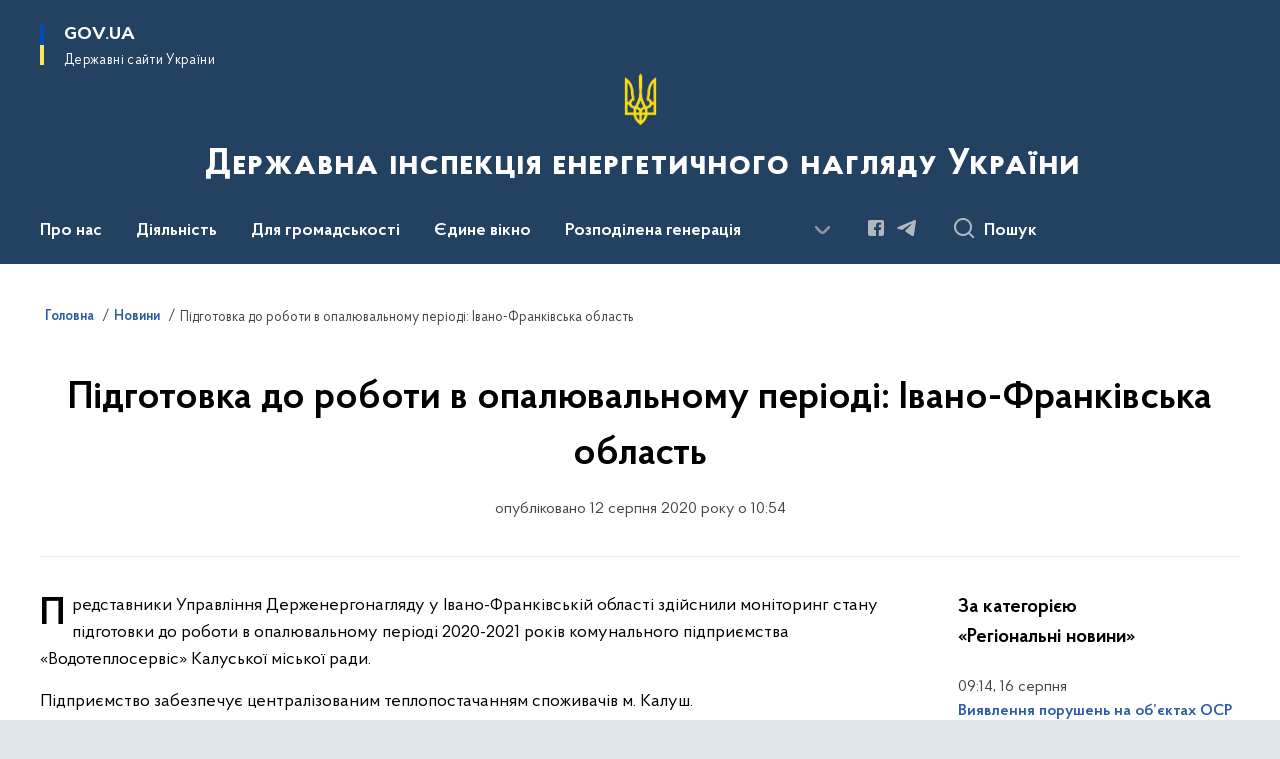

--- FILE ---
content_type: text/html; charset=UTF-8
request_url: https://sies.gov.ua/news/pidgotovka-do-roboti-v-opalyuvalnomu-periodu-ivano-frankivska-oblast
body_size: 237351
content:

<!DOCTYPE html>
<html lang="uk">

<head>
    <link rel="canonical" href="https://sies.gov.ua/news/pidgotovka-do-roboti-v-opalyuvalnomu-periodu-ivano-frankivska-oblast"/ nonce="YBFwM88DJdOdHdCI1qcIv5LXyaC6r3jS">
    <meta charset="utf-8">
    <title>Підготовка до роботи в опалювальному періоді: Івано-Франківська область | Державна інспекція енергетичного нагляду України </title>
    <!--meta info-->
    <meta name="viewport" content="width=device-width, initial-scale=1, shrink-to-fit=no, user-scalable=yes, maximum-scale=2.0">
    <meta name="author" content="Kitsoft">
    <meta name="description" content="Представники Управління Держенергонагляду у Івано-Франківській області здійснили моніторинг стану підготовки до роботи в опалювальному періоді 2020-2021 років комунального підприємства «Водотеплосервіс» Калуської міської ради">
    <meta name="title" content="Підготовка до роботи в опалювальному періоді: Івано-Франківська область">
    <meta name="keywords" content=""/>
    <!-- meta info-->
    
<meta property="og:url" content="https://sies.gov.ua/news/pidgotovka-do-roboti-v-opalyuvalnomu-periodu-ivano-frankivska-oblast"/>
<meta property="og:title" content="Держенергонагляд - Підготовка до роботи в опалювальному періоді: Івано-Франківська область"/>
<meta property="og:description" content="Представники Управління Держенергонагляду у Івано-Франківській області здійснили моніторинг стану підготовки до роботи в опалювальному періоді 2020-2021 років комунального підприємства «Водотеплосервіс» Калуської міської ради"/>
<meta property="og:image" content="https://sies.gov.ua/storage/app/sites/4/sies-site-logo.png">

<meta property="og:image:width" content="520" />
<meta property="og:image:height" content="315" />    <meta name="msapplication-TileColor" content="#ffffff">
<meta name="msapplication-TileImage" content="https://sies.gov.ua/themes/odv/assets/images/favicon/ms-icon-144x144.png">
<meta name="theme-color" content="#ffffff">

<link rel="apple-touch-icon" sizes="57x57" href="https://sies.gov.ua/themes/odv/assets/images/favicon/apple-icon-57x57.png"/ nonce="YBFwM88DJdOdHdCI1qcIv5LXyaC6r3jS">
<link rel="apple-touch-icon" sizes="60x60" href="https://sies.gov.ua/themes/odv/assets/images/favicon/apple-icon-60x60.png"/ nonce="YBFwM88DJdOdHdCI1qcIv5LXyaC6r3jS">
<link rel="apple-touch-icon" sizes="72x72" href="https://sies.gov.ua/themes/odv/assets/images/favicon/apple-icon-72x72.png"/ nonce="YBFwM88DJdOdHdCI1qcIv5LXyaC6r3jS">
<link rel="apple-touch-icon" sizes="76x76" href="https://sies.gov.ua/themes/odv/assets/images/favicon/apple-icon-76x76.png"/ nonce="YBFwM88DJdOdHdCI1qcIv5LXyaC6r3jS">
<link rel="apple-touch-icon" sizes="114x114" href="https://sies.gov.ua/themes/odv/assets/images/favicon/apple-icon-114x114.png"/ nonce="YBFwM88DJdOdHdCI1qcIv5LXyaC6r3jS">
<link rel="apple-touch-icon" sizes="120x120" href="https://sies.gov.ua/themes/odv/assets/images/favicon/apple-icon-120x120.png"/ nonce="YBFwM88DJdOdHdCI1qcIv5LXyaC6r3jS">
<link rel="apple-touch-icon" sizes="144x144" href="https://sies.gov.ua/themes/odv/assets/images/favicon/apple-icon-144x144.png"/ nonce="YBFwM88DJdOdHdCI1qcIv5LXyaC6r3jS">
<link rel="apple-touch-icon" sizes="152x152" href="https://sies.gov.ua/themes/odv/assets/images/favicon/apple-icon-152x152.png"/ nonce="YBFwM88DJdOdHdCI1qcIv5LXyaC6r3jS">
<link rel="apple-touch-icon" sizes="180x180" href="https://sies.gov.ua/themes/odv/assets/images/favicon/apple-icon-180x180.png"/ nonce="YBFwM88DJdOdHdCI1qcIv5LXyaC6r3jS">
<link rel="icon" type="image/png" sizes="192x192" href="https://sies.gov.ua/themes/odv/assets/images/favicon/android-icon-192x192.png"/ nonce="YBFwM88DJdOdHdCI1qcIv5LXyaC6r3jS">
<link rel="icon" type="image/png" sizes="144x144" href="https://sies.gov.ua/themes/odv/assets/images/favicon/android-icon-144x144.png"/ nonce="YBFwM88DJdOdHdCI1qcIv5LXyaC6r3jS">
<link rel="icon" type="image/png" sizes="96x96" href="https://sies.gov.ua/themes/odv/assets/images/favicon/android-icon-96x96.png"/ nonce="YBFwM88DJdOdHdCI1qcIv5LXyaC6r3jS">
<link rel="icon" type="image/png" sizes="72x72" href="https://sies.gov.ua/themes/odv/assets/images/favicon/android-icon-72x72.png"/ nonce="YBFwM88DJdOdHdCI1qcIv5LXyaC6r3jS">
<link rel="icon" type="image/png" sizes="48x48" href="https://sies.gov.ua/themes/odv/assets/images/favicon/android-icon-48x48.png"/ nonce="YBFwM88DJdOdHdCI1qcIv5LXyaC6r3jS">
<link rel="icon" type="image/png" sizes="36x36" href="https://sies.gov.ua/themes/odv/assets/images/favicon/android-icon-36x36.png"/ nonce="YBFwM88DJdOdHdCI1qcIv5LXyaC6r3jS">
<link rel="icon" type="image/png" sizes="32x32" href="https://sies.gov.ua/themes/odv/assets/images/favicon/favicon-32x32.png"/ nonce="YBFwM88DJdOdHdCI1qcIv5LXyaC6r3jS">
<link rel="icon" type="image/png" sizes="96x96" href="https://sies.gov.ua/themes/odv/assets/images/favicon/favicon-96x96.png"/ nonce="YBFwM88DJdOdHdCI1qcIv5LXyaC6r3jS">
<link rel="icon" type="image/png" sizes="16x16" href="https://sies.gov.ua/themes/odv/assets/images/favicon/favicon-16x16.png"/ nonce="YBFwM88DJdOdHdCI1qcIv5LXyaC6r3jS">
<link rel="manifest" href="https://sies.gov.ua/themes/odv/assets/images/favicon/manifest.json"/ nonce="YBFwM88DJdOdHdCI1qcIv5LXyaC6r3jS">
        <link rel="stylesheet" type="text/css"
          href="https://cdnjs.cloudflare.com/ajax/libs/material-design-iconic-font/2.2.0/css/material-design-iconic-font.min.css"/ nonce="YBFwM88DJdOdHdCI1qcIv5LXyaC6r3jS">
    <link rel="stylesheet" type="text/css" href="https://sies.gov.ua/combine/a87a0b4c319ad2c5116acf7479fdfedd-1769170238"/ nonce="YBFwM88DJdOdHdCI1qcIv5LXyaC6r3jS">

        		<!-- Global site tag (gtag.js) - Google Analytics -->
		<script async src="https://www.googletagmanager.com/gtag/js?id=UA-141941573-1" nonce="YBFwM88DJdOdHdCI1qcIv5LXyaC6r3jS"></script>
		<script nonce="YBFwM88DJdOdHdCI1qcIv5LXyaC6r3jS">
            window.dataLayer = window.dataLayer || [];
            function gtag(){dataLayer.push(arguments);}
                        gtag('js', new Date());
            gtag('config', 'UA-141941573-1', {
				cookie_flags: 'max-age=7200;secure;samesite=none'
			});
		</script>
    
    <script nonce="YBFwM88DJdOdHdCI1qcIv5LXyaC6r3jS">
window.multiLang = {
    allPages: {
        postsName: `Новини`,
        eventsName: `Події`,
        mediagalleriesName: `Медіагалереї`,
        meetingsText: `Засідання`,
        servicesText: `Послуги`,
        pagesText: `Сторінки`,
        moreByThemeText: `Більше за темою`,
        foundResultText: `Знайдено`,
        notFoundText: `Нічого не знайдено`,
        notFoundTextVehicles: `Не знайдено жодного транспортного засобу, спробуйте ще раз або перевірте правильність введених даних`,
        notFoundTextTerrorists: `Не знайдено жодного терориста, спробуйте ще раз або перевірте правильність введених даних`,
        notFoundTextDisappeared: `Не знайдено жодного зниклого громадянина, спробуйте ще раз або перевірте правильність введених даних`,
        notFoundTextDisappearedOOS: `Не знайдено жодної зниклої особи, спробуйте ще раз або перевірте правильність введених даних`,
        loadMoreText: `Завантажуємо ще`,
        loadMoreHintText: `Прокрутіть, щоб завантажити ще`,
        exeptionText: `Щось пішло не так`,
        shortRequest: `Закороткий пошуковий запит`,
        periodText: `За період`,
        authorNameText: `Автор`,
        docName: `від`,
        chosenCategoryText: `Розпорядження`,
        requestSearchText: `Ви шукали`,
        changeVisionText: `Налаштування доступності`,
        changeVisionNormalText: `Стандартна версія`,
        chooseDateText: `Виберіть дату`,
        validateFormFile: `Прикріпіть файл`,
        yearText: `року`,
        chosenNothingWasFound: `За вашим пошуковим запитом нічого не знайдено: `,
        noNewEvents: `Поки що, запланованих подій на майбутнє більше немає`,
        noNewEventsDescription: `Завітайте пізніше, можливо, наші менеджери як раз працюють над додаванням нових подій.`,
        eventsAreCompleted: `Події завершено`,
        singleEventAreCompleted: `завершено`,
        choicesLoading: `Завантажуємо...`,
        choicesNoResults: `Нічого не знайдено`,
        choicesNoChoices: `Вибору немає`,
        noSiteKeyForReCaptcha: `Відсутній параметр для reCaptcha, відправка форми неможлива`,
        noContent: `Інформація відсутня`,
        totalItemsText: `Всього`,
        downloadFile: `Завантажити`,
        viewFile: `Переглянути`,
        verifSingleElText: `перевірка`,
        verifTwoElText: `перевірки`,
        verifManyText: `перевірок`,
        document: `Документ`,
        hoursAgo: `година тому|години тому|годин тому`,
        documentsText: `документ|документи|документів`,
        documentNum: `Реєстраційний номер`,
        documentDate: `Дата створення, надходження документа`,
        docType: `Назва, вид документа`,
        documentName: `Джерело інформації (автор, відповідальний підрозділ)`,
        documentExcerpt: `Галузь, ключові слова`,
        zoomInText: `Збільшити масштаб`,
        zoomOutText: `Зменшити масштаб`,
        fullscreenText: `Повний екран`,
        mapText: `Інтерактивна мапа`,
        loadingText: `Завантажуємо...`,
        noChoicesText: `Вибору немає`,
        downloadOriginalImage: `Завантажити оригінальне зображення`,
        closeEsc: `Закрити (ESC)`,
        slideTitle: `Слайд`,
        slideFrom: `з`
    },
    search: {
        personsText: `Персони`,
        newsText: `Новини`,
        actsText: `НПА`,
        eventsText: `Анонси`,
        pagesText: `Сторінки`,
        mediagalleriesText: `Медіагалереї`,
        ariaMaterialTypeFilter: `Відфільтрувати за типом матеріалу`,
        materials: `матеріал|матеріали|матеріалів`,
        materialNotFound: `За вашим запитом не знайдено матеріалів`,
        materialFounded: `За вашим запитом знайдено`,
        materialsText: `матеріалів`,
        leftSidebarText: `За типом матеріалу`,
        requestPeriodTextFrom: `з`,
        requestPeriodTextTo: ` по`,
        requestFoundedText: `Знайдено`,
        requestTypeDoc: `документи`,
        itemsAmountString_1: `матеріал`,
        itemsAmountString_2: `матеріала`,
        bySearchKey: `за запитом`,
        searchMessage: `Заповніть поле ( мінімум 3 символи )`,
    },
    coordination: {
        notFoundText: "Нічого не знайдено",
        exeptionText: "Щось пішло не так",
        allEvents: "Події за весь період",
    },
    timeLine: {
        allTypesname: `Усі типи`,
        projectsName: `Проекти`,
        actsName: `Документи`,
        pagesName: `Сторінка`,
        eventComplete: `Подія завершена`,
        firstPeriodLoadInterval: `З - по`,
        toTest: `До`,
        fromTest: `Дата з`,
        todayText: `Сьогодні`,
        weekText: `За останній тиждень`,
        monthText: `За останній місяць`,
        errMsgDay: `День початку має бути меншим`,
        errMsgMounth: `Місяць початку має бути меншим`,
        errMsgYear: `Рік початку має бути меншим`,
    },
    all: {
        changeVisionText: "Людям із порушенням зору",
        changeVisionNormalText: "Стандартна версія"
    }
}
// console.log(window.multiLang);

</script>
</head>
<body>
    <a href="#mainContent" tabindex="0" class="link-skip">
        Перейти до основного вмісту
        <span class="link-skip-icon" aria-hidden="true"></span>
    </a>
    
    <div class="wrapper">
        <!-- Header -->
        <header class="header" id="layout-header">
            
<!-- Nav -->
<div class="header-bg">
    <div class="row justify-content-between">

        <div class="d-block d-lg-none navbar-fixed-top" data-spy="affix" data-offset-top="157">
            <div class="menu-for-small-devices d-block d-lg-none" id="menuSm">
                <div class="header-top">
                    <button class="header-menu-close closeMenuSm" aria-label="Закрити меню навігації"></button>
                    <div class="ml-auto">
                                                </div>
                </div>
                <div class="menu-sm-wrap-for-scroll">
                    <div class="menu-container">
                        <nav class="menu" aria-label="Головне меню">
                        <a href="javascript:void(0);"
           class="js-menu-link showSubmenu"
            role="button" aria-haspopup="true" aria-expanded="false"         >
            Про нас
        </a>
        <div class="submenu">
            <div id="submenu-1">
                <div class="header-top d-flex d-lg-none">
                    <div class="title backMenu" role="button" tabindex="0" aria-label="Закрити підменю">
                        Про нас
                    </div>
                    <div class="header-menu-close closeMenuSm" role="button" tabindex="0" aria-label="Закрити меню навігації"></div>
                </div>
                <div class="submenu-container d-block d-lg-none">
                                                                                <a href="/misiya-ta-strategiya"
                       class="submenu_child d-block"
                       >
                    Місія та стратегія
                    </a>
                                                                                <a href="/persons"
                       class="submenu_child d-block"
                       >
                    Керівництво
                    </a>
                                                                                                                        <a href="/struktura"
                       class="submenu_child d-block"
                       >
                    Структура
                    </a>
                                                                                <a href="/pravove-zabezpechennya"
                       class="submenu_child d-block"
                       >
                    Правові засади діяльності
                    </a>
                                                                                                                        <a href="/profspilkova-diialnist"
                       class="submenu_child d-block"
                       >
                    Профспілкова діяльність
                    </a>
                                                                            </div>
            </div>
            <div class="row d-none d-lg-flex">
                                <div class="col-md-4">
                                                            <a href="/misiya-ta-strategiya"
                       class="submenu_child d-block"
                       >
                    Місія та стратегія
                    </a>
                                                                                <a href="/persons"
                       class="submenu_child d-block"
                       >
                    Керівництво
                    </a>
                                                        </div>
                                <div class="col-md-4">
                                                            <a href="/struktura"
                       class="submenu_child d-block"
                       >
                    Структура
                    </a>
                                                                                <a href="/pravove-zabezpechennya"
                       class="submenu_child d-block"
                       >
                    Правові засади діяльності
                    </a>
                                                        </div>
                                <div class="col-md-4">
                                                            <a href="/profspilkova-diialnist"
                       class="submenu_child d-block"
                       >
                    Профспілкова діяльність
                    </a>
                                                        </div>
                            </div>
        </div>
                                <a href="javascript:void(0);"
           class="js-menu-link showSubmenu"
            role="button" aria-haspopup="true" aria-expanded="false"         >
            Діяльність
        </a>
        <div class="submenu">
            <div id="submenu-2">
                <div class="header-top d-flex d-lg-none">
                    <div class="title backMenu" role="button" tabindex="0" aria-label="Закрити підменю">
                        Діяльність
                    </div>
                    <div class="header-menu-close closeMenuSm" role="button" tabindex="0" aria-label="Закрити меню навігації"></div>
                </div>
                <div class="submenu-container d-block d-lg-none">
                                                                                <a href="/zakonodavstvo"
                       class="submenu_child d-block"
                       >
                    Законодавство
                    </a>
                                                                                <a href="https://sies.gov.ua/regulyatorna-diyalnist?v=6565ef0c1e990"
                       class="submenu_child d-block"
                       >
                    Регуляторна діяльність
                    </a>
                                                                                <a href="/elektroenergetika"
                       class="submenu_child d-block"
                       >
                    Електроенергетика
                    </a>
                                                                                <a href="/teplopostachannya"
                       class="submenu_child d-block"
                       >
                    Теплопостачання
                    </a>
                                                                                <a href="/rynok-pryrodnoho-hazu"
                       class="submenu_child d-block"
                       >
                    Ринок природного газу
                    </a>
                                                                                <a href="/ekspluataciya-elektrichnih-stancij-ta-merezh"
                       class="submenu_child d-block"
                       >
                    Експлуатація електричних станцій та мереж
                    </a>
                                                                                <a href="/organizaciya-zdijsnennya-derzhavnogo-kontrolyu-naglyadu"
                       class="submenu_child d-block"
                       >
                    Організація здійснення державного нагляду (контролю)
                    </a>
                                                                                                                        <a href="/plani-ta-zviti"
                       class="submenu_child d-block"
                       >
                    Плани та звіти
                    </a>
                                                                                <a href="/mizhnarodne-spivrobitnytstvo"
                       class="submenu_child d-block"
                       >
                    Міжнародне співробітництво
                    </a>
                                                                                <a href="/infohrafika"
                       class="submenu_child d-block"
                       >
                    Інфографіка
                    </a>
                                                                                <a href="/zapobigannya-ta-protidiya-korupciyi"
                       class="submenu_child d-block"
                       >
                    Запобігання та протидія корупції
                    </a>
                                                                                <a href="/ochishchennya-vladi"
                       class="submenu_child d-block"
                       >
                    Очищення влади
                    </a>
                                                                                <a href="/vakansiyi"
                       class="submenu_child d-block"
                       >
                    Вакансії
                    </a>
                                                                                <a href="/perelik-napriamiv-tem-dlia-pidvyshchennia-kvalifikatsii"
                       class="submenu_child d-block"
                       >
                    Розвиток персоналу
                    </a>
                                                                                                                        <a href="/vnutrishnij-audit"
                       class="submenu_child d-block"
                       >
                    Внутрішній аудит
                    </a>
                                                                                <a href="/derzhavni-zakupivli"
                       class="submenu_child d-block"
                       >
                    Публічні закупівлі
                    </a>
                                                                                <a href="/cifrovizaciya-ta-kiberbezpeka"
                       class="submenu_child d-block"
                       >
                    Цифровізація та кібербезпека
                    </a>
                                                                                <a href="/kolegiya"
                       class="submenu_child d-block"
                       >
                    Колегія
                    </a>
                                                                                <a href="/gender"
                       class="submenu_child d-block"
                       >
                    Ґендерна рівність
                    </a>
                                                                                <a href="/vseukrayinskij-tizhden-prava"
                       class="submenu_child d-block"
                       >
                    Безоплатна правова допомога
                    </a>
                                                                            </div>
            </div>
            <div class="row d-none d-lg-flex">
                                <div class="col-md-4">
                                                            <a href="/zakonodavstvo"
                       class="submenu_child d-block"
                       >
                    Законодавство
                    </a>
                                                                                <a href="https://sies.gov.ua/regulyatorna-diyalnist?v=6565ef0c1e990"
                       class="submenu_child d-block"
                       >
                    Регуляторна діяльність
                    </a>
                                                                                <a href="/elektroenergetika"
                       class="submenu_child d-block"
                       >
                    Електроенергетика
                    </a>
                                                                                <a href="/teplopostachannya"
                       class="submenu_child d-block"
                       >
                    Теплопостачання
                    </a>
                                                                                <a href="/rynok-pryrodnoho-hazu"
                       class="submenu_child d-block"
                       >
                    Ринок природного газу
                    </a>
                                                                                <a href="/ekspluataciya-elektrichnih-stancij-ta-merezh"
                       class="submenu_child d-block"
                       >
                    Експлуатація електричних станцій та мереж
                    </a>
                                                                                <a href="/organizaciya-zdijsnennya-derzhavnogo-kontrolyu-naglyadu"
                       class="submenu_child d-block"
                       >
                    Організація здійснення державного нагляду (контролю)
                    </a>
                                                        </div>
                                <div class="col-md-4">
                                                            <a href="/plani-ta-zviti"
                       class="submenu_child d-block"
                       >
                    Плани та звіти
                    </a>
                                                                                <a href="/mizhnarodne-spivrobitnytstvo"
                       class="submenu_child d-block"
                       >
                    Міжнародне співробітництво
                    </a>
                                                                                <a href="/infohrafika"
                       class="submenu_child d-block"
                       >
                    Інфографіка
                    </a>
                                                                                <a href="/zapobigannya-ta-protidiya-korupciyi"
                       class="submenu_child d-block"
                       >
                    Запобігання та протидія корупції
                    </a>
                                                                                <a href="/ochishchennya-vladi"
                       class="submenu_child d-block"
                       >
                    Очищення влади
                    </a>
                                                                                <a href="/vakansiyi"
                       class="submenu_child d-block"
                       >
                    Вакансії
                    </a>
                                                                                <a href="/perelik-napriamiv-tem-dlia-pidvyshchennia-kvalifikatsii"
                       class="submenu_child d-block"
                       >
                    Розвиток персоналу
                    </a>
                                                        </div>
                                <div class="col-md-4">
                                                            <a href="/vnutrishnij-audit"
                       class="submenu_child d-block"
                       >
                    Внутрішній аудит
                    </a>
                                                                                <a href="/derzhavni-zakupivli"
                       class="submenu_child d-block"
                       >
                    Публічні закупівлі
                    </a>
                                                                                <a href="/cifrovizaciya-ta-kiberbezpeka"
                       class="submenu_child d-block"
                       >
                    Цифровізація та кібербезпека
                    </a>
                                                                                <a href="/kolegiya"
                       class="submenu_child d-block"
                       >
                    Колегія
                    </a>
                                                                                <a href="/gender"
                       class="submenu_child d-block"
                       >
                    Ґендерна рівність
                    </a>
                                                                                <a href="/vseukrayinskij-tizhden-prava"
                       class="submenu_child d-block"
                       >
                    Безоплатна правова допомога
                    </a>
                                                        </div>
                            </div>
        </div>
                                <a href="javascript:void(0);"
           class="js-menu-link showSubmenu"
            role="button" aria-haspopup="true" aria-expanded="false"         >
            Для громадськості
        </a>
        <div class="submenu">
            <div id="submenu-3">
                <div class="header-top d-flex d-lg-none">
                    <div class="title backMenu" role="button" tabindex="0" aria-label="Закрити підменю">
                        Для громадськості
                    </div>
                    <div class="header-menu-close closeMenuSm" role="button" tabindex="0" aria-label="Закрити меню навігації"></div>
                </div>
                <div class="submenu-container d-block d-lg-none">
                                                                                <a href="/dostup-do-publichnoyi-informaciyi"
                       class="submenu_child d-block"
                       >
                    Доступ до публічної інформації
                    </a>
                                                                                <a href="/vidkriti-dani"
                       class="submenu_child d-block"
                       >
                    Відкриті дані
                    </a>
                                                                                                                        <a href="/zvernennya-gromadyan"
                       class="submenu_child d-block"
                       >
                    Звернення громадян
                    </a>
                                                                                <a href="/do-vidoma-gromadskosti"
                       class="submenu_child d-block"
                       >
                    До відома громадськості
                    </a>
                                                                                                                        <a href="https://sies.gov.ua/konsultacii-z-gromadskistu"
                       class="submenu_child d-block"
                       >
                    Консультації з громадськістю
                    </a>
                                                                                <a href="elektronne-zvernennya"
                       class="submenu_child d-block"
                       >
                    Електронне звернення
                    </a>
                                                                            </div>
            </div>
            <div class="row d-none d-lg-flex">
                                <div class="col-md-4">
                                                            <a href="/dostup-do-publichnoyi-informaciyi"
                       class="submenu_child d-block"
                       >
                    Доступ до публічної інформації
                    </a>
                                                                                <a href="/vidkriti-dani"
                       class="submenu_child d-block"
                       >
                    Відкриті дані
                    </a>
                                                        </div>
                                <div class="col-md-4">
                                                            <a href="/zvernennya-gromadyan"
                       class="submenu_child d-block"
                       >
                    Звернення громадян
                    </a>
                                                                                <a href="/do-vidoma-gromadskosti"
                       class="submenu_child d-block"
                       >
                    До відома громадськості
                    </a>
                                                        </div>
                                <div class="col-md-4">
                                                            <a href="https://sies.gov.ua/konsultacii-z-gromadskistu"
                       class="submenu_child d-block"
                       >
                    Консультації з громадськістю
                    </a>
                                                                                <a href="elektronne-zvernennya"
                       class="submenu_child d-block"
                       >
                    Електронне звернення
                    </a>
                                                        </div>
                            </div>
        </div>
                                    <a class="js-menu-link" href="/yedine-vikno"
                                          >Єдине вікно</a>
                                <a href="javascript:void(0);"
           class="js-menu-link showSubmenu"
            role="button" aria-haspopup="true" aria-expanded="false"         >
            Розподілена генерація
        </a>
        <div class="submenu">
            <div id="submenu-5">
                <div class="header-top d-flex d-lg-none">
                    <div class="title backMenu" role="button" tabindex="0" aria-label="Закрити підменю">
                        Розподілена генерація
                    </div>
                    <div class="header-menu-close closeMenuSm" role="button" tabindex="0" aria-label="Закрити меню навігації"></div>
                </div>
                <div class="submenu-container d-block d-lg-none">
                                                                                <a href="/z-pytan-pryiednannia-rozpodilena-generacia"
                       class="submenu_child d-block"
                       >
                    З питань приєднання
                    </a>
                                                                                                                        <a href="/yedine-vikno"
                       class="submenu_child d-block"
                       >
                    Подати скаргу
                    </a>
                                                                                                                        <a href="/zahalna-informatsiia-rozpodilena-generacia"
                       class="submenu_child d-block"
                       >
                    Загальна інформація
                    </a>
                                                                            </div>
            </div>
            <div class="row d-none d-lg-flex">
                                <div class="col-md-4">
                                                            <a href="/z-pytan-pryiednannia-rozpodilena-generacia"
                       class="submenu_child d-block"
                       >
                    З питань приєднання
                    </a>
                                                        </div>
                                <div class="col-md-4">
                                                            <a href="/yedine-vikno"
                       class="submenu_child d-block"
                       >
                    Подати скаргу
                    </a>
                                                        </div>
                                <div class="col-md-4">
                                                            <a href="/zahalna-informatsiia-rozpodilena-generacia"
                       class="submenu_child d-block"
                       >
                    Загальна інформація
                    </a>
                                                        </div>
                            </div>
        </div>
                                    <a class="js-menu-link" href="/kontakti"
                                          >Контакти</a>
            </nav>                    </div>

                    <div class="header-services">
                                                
                        <div class="header-services-item">
                            
    <div class="socials" aria-label="Соціальні мережі">
                                                                        <a href="http://facebook.com/siesgovua"
               target="_blank"
               aria-label="Сторінка у Facebook (відкриває нове вікно)"
               rel="nofollow noopener noreferrer"
               class="socials-link socials-link-facebook-square">
            </a>
                                                                        <a href="https://t.me/siesgovua"
               target="_blank"
               aria-label="Сторінка у Telegram (відкриває нове вікно)"
               rel="nofollow noopener noreferrer"
               class="socials-link socials-link-telegram">
            </a>
            </div>
                        </div>
                        <div class="header-services-item">
                            
                        </div>
                        <div class="mt-5">
                            <button class="main-logo"
                                    data-bs-toggle="modal"
                                    data-bs-target="#govModal"
                                    aria-haspopup="true"
                                    aria-expanded="false">
                                <span class="icon"></span>
                                <span class="main-logo_text">
                                <span>gov.ua</span>
                                    <span class="light">Державні сайти України</span>
                                </span>
                            </button>
                        </div>
                    </div>
                </div>
            </div>
            <div class="header-top">
                <button class="header-menu-icon" id="shomMenuSm" aria-label="Показати меню навігації">
                    <span class="visually-hidden">Меню</span>
                </button>
                <button class="header-search-btn js-search-toggle" aria-haspopup="true" aria-expanded="false">
                    Пошук
                </button>
            </div>
        </div>
        <div class="col-md-3 d-none d-lg-block">
            <button class="main-logo"
                    data-bs-toggle="modal"
                    data-bs-target="#govModal"
                    aria-haspopup="true">
                <span class="icon"></span>
                <span class="main-logo_text">
                    <span>GOV.UA</span>
                    <span class="light">Державні сайти України</span>
                </span>
            </button>
        </div>
        <div class="col-md-3 d-none d-lg-flex">
            <div class="ml-auto d-flex flex-column align-items-end" role="navigation" aria-label="Налаштування мови та доступності">

                
                    
                            </div>
        </div>
        <div class="col-md-12 text-center">
            <a href="/" class="main-title" aria-label="На головну сторінку">
                <div class="icon"
                                          style="background-image: url('https://sies.gov.ua/storage/app/sites/4/trizub.png')"
                     >
                </div>
                                    <div class="main-title-text">Державна інспекція енергетичного нагляду України</div>
                                <div class="light">
                    
                </div>
            </a>
        </div>
        <div class="col-md-12">

            <div class="menu-container mt-2">

                <div class="d-none d-lg-block">
                    <div id="menuDesktop" class="menu-desktop row">
                        <div class="menu-desktop-wrap">
                                    <nav class="menu" aria-label="Головне меню">
                        <a href="javascript:void(0);"
           class="js-menu-link showSubmenu"
            role="button" aria-haspopup="true" aria-expanded="false"         >
            Про нас
        </a>
        <div class="submenu">
            <div id="submenu-1">
                <div class="header-top d-flex d-lg-none">
                    <div class="title backMenu" role="button" tabindex="0" aria-label="Закрити підменю">
                        Про нас
                    </div>
                    <div class="header-menu-close closeMenuSm" role="button" tabindex="0" aria-label="Закрити меню навігації"></div>
                </div>
                <div class="submenu-container d-block d-lg-none">
                                                                                <a href="/misiya-ta-strategiya"
                       class="submenu_child d-block"
                       >
                    Місія та стратегія
                    </a>
                                                                                <a href="/persons"
                       class="submenu_child d-block"
                       >
                    Керівництво
                    </a>
                                                                                                                        <a href="/struktura"
                       class="submenu_child d-block"
                       >
                    Структура
                    </a>
                                                                                <a href="/pravove-zabezpechennya"
                       class="submenu_child d-block"
                       >
                    Правові засади діяльності
                    </a>
                                                                                                                        <a href="/profspilkova-diialnist"
                       class="submenu_child d-block"
                       >
                    Профспілкова діяльність
                    </a>
                                                                            </div>
            </div>
            <div class="row d-none d-lg-flex">
                                <div class="col-md-4">
                                                            <a href="/misiya-ta-strategiya"
                       class="submenu_child d-block"
                       >
                    Місія та стратегія
                    </a>
                                                                                <a href="/persons"
                       class="submenu_child d-block"
                       >
                    Керівництво
                    </a>
                                                        </div>
                                <div class="col-md-4">
                                                            <a href="/struktura"
                       class="submenu_child d-block"
                       >
                    Структура
                    </a>
                                                                                <a href="/pravove-zabezpechennya"
                       class="submenu_child d-block"
                       >
                    Правові засади діяльності
                    </a>
                                                        </div>
                                <div class="col-md-4">
                                                            <a href="/profspilkova-diialnist"
                       class="submenu_child d-block"
                       >
                    Профспілкова діяльність
                    </a>
                                                        </div>
                            </div>
        </div>
                                <a href="javascript:void(0);"
           class="js-menu-link showSubmenu"
            role="button" aria-haspopup="true" aria-expanded="false"         >
            Діяльність
        </a>
        <div class="submenu">
            <div id="submenu-2">
                <div class="header-top d-flex d-lg-none">
                    <div class="title backMenu" role="button" tabindex="0" aria-label="Закрити підменю">
                        Діяльність
                    </div>
                    <div class="header-menu-close closeMenuSm" role="button" tabindex="0" aria-label="Закрити меню навігації"></div>
                </div>
                <div class="submenu-container d-block d-lg-none">
                                                                                <a href="/zakonodavstvo"
                       class="submenu_child d-block"
                       >
                    Законодавство
                    </a>
                                                                                <a href="https://sies.gov.ua/regulyatorna-diyalnist?v=6565ef0c1e990"
                       class="submenu_child d-block"
                       >
                    Регуляторна діяльність
                    </a>
                                                                                <a href="/elektroenergetika"
                       class="submenu_child d-block"
                       >
                    Електроенергетика
                    </a>
                                                                                <a href="/teplopostachannya"
                       class="submenu_child d-block"
                       >
                    Теплопостачання
                    </a>
                                                                                <a href="/rynok-pryrodnoho-hazu"
                       class="submenu_child d-block"
                       >
                    Ринок природного газу
                    </a>
                                                                                <a href="/ekspluataciya-elektrichnih-stancij-ta-merezh"
                       class="submenu_child d-block"
                       >
                    Експлуатація електричних станцій та мереж
                    </a>
                                                                                <a href="/organizaciya-zdijsnennya-derzhavnogo-kontrolyu-naglyadu"
                       class="submenu_child d-block"
                       >
                    Організація здійснення державного нагляду (контролю)
                    </a>
                                                                                                                        <a href="/plani-ta-zviti"
                       class="submenu_child d-block"
                       >
                    Плани та звіти
                    </a>
                                                                                <a href="/mizhnarodne-spivrobitnytstvo"
                       class="submenu_child d-block"
                       >
                    Міжнародне співробітництво
                    </a>
                                                                                <a href="/infohrafika"
                       class="submenu_child d-block"
                       >
                    Інфографіка
                    </a>
                                                                                <a href="/zapobigannya-ta-protidiya-korupciyi"
                       class="submenu_child d-block"
                       >
                    Запобігання та протидія корупції
                    </a>
                                                                                <a href="/ochishchennya-vladi"
                       class="submenu_child d-block"
                       >
                    Очищення влади
                    </a>
                                                                                <a href="/vakansiyi"
                       class="submenu_child d-block"
                       >
                    Вакансії
                    </a>
                                                                                <a href="/perelik-napriamiv-tem-dlia-pidvyshchennia-kvalifikatsii"
                       class="submenu_child d-block"
                       >
                    Розвиток персоналу
                    </a>
                                                                                                                        <a href="/vnutrishnij-audit"
                       class="submenu_child d-block"
                       >
                    Внутрішній аудит
                    </a>
                                                                                <a href="/derzhavni-zakupivli"
                       class="submenu_child d-block"
                       >
                    Публічні закупівлі
                    </a>
                                                                                <a href="/cifrovizaciya-ta-kiberbezpeka"
                       class="submenu_child d-block"
                       >
                    Цифровізація та кібербезпека
                    </a>
                                                                                <a href="/kolegiya"
                       class="submenu_child d-block"
                       >
                    Колегія
                    </a>
                                                                                <a href="/gender"
                       class="submenu_child d-block"
                       >
                    Ґендерна рівність
                    </a>
                                                                                <a href="/vseukrayinskij-tizhden-prava"
                       class="submenu_child d-block"
                       >
                    Безоплатна правова допомога
                    </a>
                                                                            </div>
            </div>
            <div class="row d-none d-lg-flex">
                                <div class="col-md-4">
                                                            <a href="/zakonodavstvo"
                       class="submenu_child d-block"
                       >
                    Законодавство
                    </a>
                                                                                <a href="https://sies.gov.ua/regulyatorna-diyalnist?v=6565ef0c1e990"
                       class="submenu_child d-block"
                       >
                    Регуляторна діяльність
                    </a>
                                                                                <a href="/elektroenergetika"
                       class="submenu_child d-block"
                       >
                    Електроенергетика
                    </a>
                                                                                <a href="/teplopostachannya"
                       class="submenu_child d-block"
                       >
                    Теплопостачання
                    </a>
                                                                                <a href="/rynok-pryrodnoho-hazu"
                       class="submenu_child d-block"
                       >
                    Ринок природного газу
                    </a>
                                                                                <a href="/ekspluataciya-elektrichnih-stancij-ta-merezh"
                       class="submenu_child d-block"
                       >
                    Експлуатація електричних станцій та мереж
                    </a>
                                                                                <a href="/organizaciya-zdijsnennya-derzhavnogo-kontrolyu-naglyadu"
                       class="submenu_child d-block"
                       >
                    Організація здійснення державного нагляду (контролю)
                    </a>
                                                        </div>
                                <div class="col-md-4">
                                                            <a href="/plani-ta-zviti"
                       class="submenu_child d-block"
                       >
                    Плани та звіти
                    </a>
                                                                                <a href="/mizhnarodne-spivrobitnytstvo"
                       class="submenu_child d-block"
                       >
                    Міжнародне співробітництво
                    </a>
                                                                                <a href="/infohrafika"
                       class="submenu_child d-block"
                       >
                    Інфографіка
                    </a>
                                                                                <a href="/zapobigannya-ta-protidiya-korupciyi"
                       class="submenu_child d-block"
                       >
                    Запобігання та протидія корупції
                    </a>
                                                                                <a href="/ochishchennya-vladi"
                       class="submenu_child d-block"
                       >
                    Очищення влади
                    </a>
                                                                                <a href="/vakansiyi"
                       class="submenu_child d-block"
                       >
                    Вакансії
                    </a>
                                                                                <a href="/perelik-napriamiv-tem-dlia-pidvyshchennia-kvalifikatsii"
                       class="submenu_child d-block"
                       >
                    Розвиток персоналу
                    </a>
                                                        </div>
                                <div class="col-md-4">
                                                            <a href="/vnutrishnij-audit"
                       class="submenu_child d-block"
                       >
                    Внутрішній аудит
                    </a>
                                                                                <a href="/derzhavni-zakupivli"
                       class="submenu_child d-block"
                       >
                    Публічні закупівлі
                    </a>
                                                                                <a href="/cifrovizaciya-ta-kiberbezpeka"
                       class="submenu_child d-block"
                       >
                    Цифровізація та кібербезпека
                    </a>
                                                                                <a href="/kolegiya"
                       class="submenu_child d-block"
                       >
                    Колегія
                    </a>
                                                                                <a href="/gender"
                       class="submenu_child d-block"
                       >
                    Ґендерна рівність
                    </a>
                                                                                <a href="/vseukrayinskij-tizhden-prava"
                       class="submenu_child d-block"
                       >
                    Безоплатна правова допомога
                    </a>
                                                        </div>
                            </div>
        </div>
                                <a href="javascript:void(0);"
           class="js-menu-link showSubmenu"
            role="button" aria-haspopup="true" aria-expanded="false"         >
            Для громадськості
        </a>
        <div class="submenu">
            <div id="submenu-3">
                <div class="header-top d-flex d-lg-none">
                    <div class="title backMenu" role="button" tabindex="0" aria-label="Закрити підменю">
                        Для громадськості
                    </div>
                    <div class="header-menu-close closeMenuSm" role="button" tabindex="0" aria-label="Закрити меню навігації"></div>
                </div>
                <div class="submenu-container d-block d-lg-none">
                                                                                <a href="/dostup-do-publichnoyi-informaciyi"
                       class="submenu_child d-block"
                       >
                    Доступ до публічної інформації
                    </a>
                                                                                <a href="/vidkriti-dani"
                       class="submenu_child d-block"
                       >
                    Відкриті дані
                    </a>
                                                                                                                        <a href="/zvernennya-gromadyan"
                       class="submenu_child d-block"
                       >
                    Звернення громадян
                    </a>
                                                                                <a href="/do-vidoma-gromadskosti"
                       class="submenu_child d-block"
                       >
                    До відома громадськості
                    </a>
                                                                                                                        <a href="https://sies.gov.ua/konsultacii-z-gromadskistu"
                       class="submenu_child d-block"
                       >
                    Консультації з громадськістю
                    </a>
                                                                                <a href="elektronne-zvernennya"
                       class="submenu_child d-block"
                       >
                    Електронне звернення
                    </a>
                                                                            </div>
            </div>
            <div class="row d-none d-lg-flex">
                                <div class="col-md-4">
                                                            <a href="/dostup-do-publichnoyi-informaciyi"
                       class="submenu_child d-block"
                       >
                    Доступ до публічної інформації
                    </a>
                                                                                <a href="/vidkriti-dani"
                       class="submenu_child d-block"
                       >
                    Відкриті дані
                    </a>
                                                        </div>
                                <div class="col-md-4">
                                                            <a href="/zvernennya-gromadyan"
                       class="submenu_child d-block"
                       >
                    Звернення громадян
                    </a>
                                                                                <a href="/do-vidoma-gromadskosti"
                       class="submenu_child d-block"
                       >
                    До відома громадськості
                    </a>
                                                        </div>
                                <div class="col-md-4">
                                                            <a href="https://sies.gov.ua/konsultacii-z-gromadskistu"
                       class="submenu_child d-block"
                       >
                    Консультації з громадськістю
                    </a>
                                                                                <a href="elektronne-zvernennya"
                       class="submenu_child d-block"
                       >
                    Електронне звернення
                    </a>
                                                        </div>
                            </div>
        </div>
                                    <a class="js-menu-link" href="/yedine-vikno"
                                          >Єдине вікно</a>
                                <a href="javascript:void(0);"
           class="js-menu-link showSubmenu"
            role="button" aria-haspopup="true" aria-expanded="false"         >
            Розподілена генерація
        </a>
        <div class="submenu">
            <div id="submenu-5">
                <div class="header-top d-flex d-lg-none">
                    <div class="title backMenu" role="button" tabindex="0" aria-label="Закрити підменю">
                        Розподілена генерація
                    </div>
                    <div class="header-menu-close closeMenuSm" role="button" tabindex="0" aria-label="Закрити меню навігації"></div>
                </div>
                <div class="submenu-container d-block d-lg-none">
                                                                                <a href="/z-pytan-pryiednannia-rozpodilena-generacia"
                       class="submenu_child d-block"
                       >
                    З питань приєднання
                    </a>
                                                                                                                        <a href="/yedine-vikno"
                       class="submenu_child d-block"
                       >
                    Подати скаргу
                    </a>
                                                                                                                        <a href="/zahalna-informatsiia-rozpodilena-generacia"
                       class="submenu_child d-block"
                       >
                    Загальна інформація
                    </a>
                                                                            </div>
            </div>
            <div class="row d-none d-lg-flex">
                                <div class="col-md-4">
                                                            <a href="/z-pytan-pryiednannia-rozpodilena-generacia"
                       class="submenu_child d-block"
                       >
                    З питань приєднання
                    </a>
                                                        </div>
                                <div class="col-md-4">
                                                            <a href="/yedine-vikno"
                       class="submenu_child d-block"
                       >
                    Подати скаргу
                    </a>
                                                        </div>
                                <div class="col-md-4">
                                                            <a href="/zahalna-informatsiia-rozpodilena-generacia"
                       class="submenu_child d-block"
                       >
                    Загальна інформація
                    </a>
                                                        </div>
                            </div>
        </div>
                                    <a class="js-menu-link" href="/kontakti"
                                          >Контакти</a>
            </nav>                                <button aria-expanded="false" type="button" class="show_more d-none" id="show_more" aria-label="Показати більше пунктів меню"></button>
                        </div>
                        <nav class="socials-search-wrap ml-auto d-none d-lg-flex">
                            <span class="mr-15">
</span>
                            
    <div class="socials" aria-label="Соціальні мережі">
                                                                        <a href="http://facebook.com/siesgovua"
               target="_blank"
               aria-label="Сторінка у Facebook (відкриває нове вікно)"
               rel="nofollow noopener noreferrer"
               class="socials-link socials-link-facebook-square">
            </a>
                                                                        <a href="https://t.me/siesgovua"
               target="_blank"
               aria-label="Сторінка у Telegram (відкриває нове вікно)"
               rel="nofollow noopener noreferrer"
               class="socials-link socials-link-telegram">
            </a>
            </div>
                            <button class="header-search-btn js-search-toggle" aria-haspopup="true" aria-expanded="false">
                                Пошук
                            </button>
                        </nav>
                    </div>
                </div>

                
<div class="search-form" id="searchFormWrap">
    <div class="d-flex px-3">
        <button class="header-menu-close ml-auto closeMenuSm" aria-label="Закрити форму пошуку" id="closeSearch"></button>
    </div>

    <div class="nav btns-wrap" id="nav-tab" role="tablist">
        <button class="nav-link active" id="nav-search-portal-tab" data-bs-toggle="tab" data-bs-target="#nav-search-portal" type="button" role="tab" aria-controls="nav-search-portal" aria-selected="true">
            Шукати на порталі
        </button>
        <span class="or">або</span>
        <button class="nav-link" id="nav-search-npa-tab" data-bs-toggle="tab" data-bs-target="#nav-search-npa" type="button" role="tab" aria-controls="nav-search-npa" aria-selected="false">
            серед нормативно-правових актів
        </button>
    </div>
    <div class="tab-content px-4 px-xxs-mobile-0" id="nav-tabContent">
        <div class="tab-pane fade show active" id="nav-search-portal" role="tabpanel" aria-labelledby="nav-search-portal-tab">
            <form id="searchPortalForm"
                  action="/searchresult"
                  method="GET"
                  class="row align-items-end mb-3 pb-3 mb-lg-0 pb-lg-0">

                <div class="col-md-9">
                    <label for="searchKeyWord">Ключові слова</label>
                    <input class="input" name="key" id="searchKeyWord" placeholder="Введіть ключові слова у назві або тексті" type="text"/>
                    <div class="suggestions_container" id="suggestionsContainer"></div>
                </div>
                <div class="col-md-3 mt-3 mt-md-0">
                    <button id="searchPortalFormSubmit" type="submit" class="wcag-btn wcag-btn-search w-100">Знайти</button>
                </div>
            </form>
        </div>
        <div class="tab-pane fade" id="nav-search-npa" role="tabpanel" aria-labelledby="nav-search-npa-tab">
            <form id="searchNPAForm"
                  action="/npasearch"
                  method="GET"
                  class="row align-items-end search-form-portal mb-5 pb-5 mb-lg-0 pb-lg-0">
                <div class="col-md-4 mb-30">
                    <label class="mb-2" id="selectCategoryLabel">Тип документа</label>
                    <select class="choices js-choice_single" name="category" id="select_category">
                        <option value="">Тип документа не обрано</option>
                                                <option value="7">Указ</option>
                                                <option value="8">Закон України</option>
                                                <option value="21">Постанова КМУ</option>
                                                <option value="63">Наказ Міненерго</option>
                                            </select>
                </div>

                <div class="col-md-4 mb-30">
                    <label class="mb-2" id="selectTagLabel">Тема</label>
                    <select class="choices js-choice_single" name="tags" id="select_tag">
                        <option value="">Тему документа не обрано</option>
                                            </select>
                </div>

                <div class="col-sm-6 col-lg-2 mb-30">
                    <div class="accessible-datepicker">
                        <label class="accessible-datepicker-label mb-2" for="npaDateFrom">
                             Дата прийняття з
                            <span class="visually-hidden">Введіть дату у форматі</span>
                        </label>
                        <div class="accessible-datepicker-group">
                            <input type="text"
                                   class="accessible-datepicker-input"
                                   placeholder="дд/мм/рррр"
                                   id="npaDateFrom"
                                   name="from"
                                   autocomplete="off"
                            >
                            <button type="button"
                                    class="accessible-datepicker-icon"
                                    aria-label="Оберіть дату">
                            </button>
                        </div>
                        <div class="accessible-datepicker-dialog accessible-datepicker-dialog-days d-none js-set-aria-labelledby"
     role="dialog"
     aria-modal="true"
     aria-label="Оберіть дату"
>
    <div class="accessible-datepicker-dialog-header">
        <button type="button"
                class="prev-year"
                aria-label="Попередній рік">
        </button>
        <button type="button"
                class="prev-month"
                aria-label="Попередній місяць">
        </button>
        <span class="visually-hidden month-year-label" aria-live="polite"></span>
        <button type="button" class="month"></button>
        <button type="button" class="year"></button>
        <button type="button"
                class="next-month"
                aria-label="Наступний місяць">
        </button>
        <button type="button"
                class="next-year"
                aria-label="Наступний рік">
        </button>
    </div>
    <div>
        <table class="dates js-datepicker-table" role="grid">
            <thead>
            <tr>
                <th scope="col" abbr="понеділок">
                    Пн
                </th>
                <th scope="col" abbr="вівторок">
                    Вт
                </th>
                <th scope="col" abbr="середа">
                    Ср
                </th>
                <th scope="col" abbr="четвер">
                    Чт
                </th>
                <th scope="col" abbr="п'ятниця">
                    Пт
                </th>
                <th scope="col" abbr="субота">
                    Сб
                </th>
                <th scope="col" abbr="неділя">
                    Нд
                </th>
            </tr>
            </thead>
            <tbody></tbody>
        </table>
    </div>
</div>
<div class="accessible-datepicker-dialog accessible-datepicker-dialog-months d-none"
     role="dialog"
     aria-modal="true"
     aria-label="Оберіть місяць"
>
    <div class="table-wrap">
        <table class="months js-datepicker-table">
            <tbody><tr></tr></tbody>
        </table>
    </div>
</div>
<div class="accessible-datepicker-dialog accessible-datepicker-dialog-years d-none"
     role="dialog"
     aria-modal="true"
     aria-label="Оберіть рік"
>
    <div class="table-wrap d-flex align-items-center">
        <span role="button" tabindex="0" class="accessible-datepicker-dialog-arrow arrow-prev" aria-label="Попередні роки"></span>
        <table class="years js-datepicker-table">
            <tbody><tr></tr></tbody>
        </table>
        <span role="button" tabindex="0" class="accessible-datepicker-dialog-arrow arrow-next" aria-label="Наступні роки"></span>
    </div>
</div>                    </div>
                </div>
                <div class="col-sm-6 col-lg-2 mb-30">
                    <div class="accessible-datepicker accessible-datepicker-right">
                        <label class="accessible-datepicker-label mb-2" for="npaDateTo">
                            Дата по
                            <span class="visually-hidden">Введіть дату у форматі</span>
                        </label>
                        <div class="accessible-datepicker-group">
                            <input type="text"
                                   class="accessible-datepicker-input"
                                   placeholder="дд/мм/рррр"
                                   id="npaDateTo"
                                   name="to"
                                   autocomplete="off"
                            >
                            <button type="button"
                                    class="accessible-datepicker-icon"
                                    aria-label="Оберіть дату">
                            </button>
                        </div>
                        <div class="accessible-datepicker-dialog accessible-datepicker-dialog-days d-none js-set-aria-labelledby"
     role="dialog"
     aria-modal="true"
     aria-label="Оберіть дату"
>
    <div class="accessible-datepicker-dialog-header">
        <button type="button"
                class="prev-year"
                aria-label="Попередній рік">
        </button>
        <button type="button"
                class="prev-month"
                aria-label="Попередній місяць">
        </button>
        <span class="visually-hidden month-year-label" aria-live="polite"></span>
        <button type="button" class="month"></button>
        <button type="button" class="year"></button>
        <button type="button"
                class="next-month"
                aria-label="Наступний місяць">
        </button>
        <button type="button"
                class="next-year"
                aria-label="Наступний рік">
        </button>
    </div>
    <div>
        <table class="dates js-datepicker-table" role="grid">
            <thead>
            <tr>
                <th scope="col" abbr="понеділок">
                    Пн
                </th>
                <th scope="col" abbr="вівторок">
                    Вт
                </th>
                <th scope="col" abbr="середа">
                    Ср
                </th>
                <th scope="col" abbr="четвер">
                    Чт
                </th>
                <th scope="col" abbr="п'ятниця">
                    Пт
                </th>
                <th scope="col" abbr="субота">
                    Сб
                </th>
                <th scope="col" abbr="неділя">
                    Нд
                </th>
            </tr>
            </thead>
            <tbody></tbody>
        </table>
    </div>
</div>
<div class="accessible-datepicker-dialog accessible-datepicker-dialog-months d-none"
     role="dialog"
     aria-modal="true"
     aria-label="Оберіть місяць"
>
    <div class="table-wrap">
        <table class="months js-datepicker-table">
            <tbody><tr></tr></tbody>
        </table>
    </div>
</div>
<div class="accessible-datepicker-dialog accessible-datepicker-dialog-years d-none"
     role="dialog"
     aria-modal="true"
     aria-label="Оберіть рік"
>
    <div class="table-wrap d-flex align-items-center">
        <span role="button" tabindex="0" class="accessible-datepicker-dialog-arrow arrow-prev" aria-label="Попередні роки"></span>
        <table class="years js-datepicker-table">
            <tbody><tr></tr></tbody>
        </table>
        <span role="button" tabindex="0" class="accessible-datepicker-dialog-arrow arrow-next" aria-label="Наступні роки"></span>
    </div>
</div>                    </div>
                </div>

                <div class="col-md-4 mb-3 mb-md-0">
                    <label class="mb-2" for="npaKey"> Ключові слова у назві або тексті</label>
                    <input class="input" name="key" type="text" placeholder="Введіть ключові слова у назві або тексті" id="npaKey"/>
                </div>

                <div class="col-md-4 mb-3 mb-md-0">
                    <label class="mb-2" for="npaNo"> Номер</label>
                    <input class="input" name="num" type="text" id="npaNo" placeholder="Введіть номер"/>
                </div>

                <div class="col-md-4 mb-3 mb-md-0">
                    <button id="searchNPAFormSubmit" type="submit" class="wcag-btn wcag-btn-search w-100">Знайти</button>
                </div>
            </form>
        </div>
    </div>

</div>            </div>

        </div>
    </div>

    <div class="modal gov" id="govModal" tabindex="-1" aria-label="Модальне вікно державних сайтів України">
        <div class="modal-dialog modal-lg" role="document">
            <div class="modal-content gov-ua">
                <button class="icon-close"
                        data-bs-dismiss="modal"
                        aria-label="Закрити діалог">
                </button>
                <ul class="outer-links">
                    <li><a href="http://www.president.gov.ua/" target="_blank">Президент України</a></li>
                    <li><a href="http://rada.gov.ua/" target="_blank">Верховна Рада України</a></li>
                </ul>
                <ul class="outer-links">
                    <li><a href="http://www.ccu.gov.ua/" target="_blank">Конституційний Суд України</a></li>
                    <li><a href="http://www.rnbo.gov.ua/" target="_blank">Рада національної безпеки і оборони України</a></li>
                </ul>
                <ul class="outer-links">
                    <li><a href="https://www.kmu.gov.ua/catalog/" target="_blank">Органи виконавчої влади</a></li>
                </ul>
            </div>
        </div>
    </div>

</div>        </header>
        <!-- Content -->
        <section id="layout-content">
            <div id="mainContent"></div>
            

    <nav class="main-breadcrumbs" aria-label="Хлібні крихти">
        <ol class="breadcrumb">
            <li class="breadcrumb-item">
                <a href="/"><span>Головна</span></a>
            </li>
                            <li class="breadcrumb-item " >
                                            <a href="/timeline?&type=posts" ><span>Новини</span></a>
                                    </li>
                            <li class="breadcrumb-item active"  aria-current="page" >
                                            Підготовка до роботи в опалювальному періоді: Івано-Франківська область
                                    </li>
                    </ol>
    </nav>



<!-- news post -->
<div class="gov-container">
    <!-- post categories -->
    <div id="page-title">
        <div class="page_title">
            <h1 class="heading-1">Підготовка до роботи в опалювальному періоді: Івано-Франківська область</h1>
            <div class="page_title-desc">

                                                    
                опубліковано
                12 серпня 2020
                року о
                10:54
            </div>

                    </div>
        <hr class="divider">
    </div>
    <!-- /post categories -->

    <!-- post -->
    <div class="row justify-content-center">
        <div class="col-lg-9">
            <div class="news__item--inner mb-40">
                <div class="editor-content">
                    <p>Представники Управління Держенергонагляду у Івано-Франківській області здійснили моніторинг стану підготовки до роботи в опалювальному періоді 2020-2021 років комунального підприємства «Водотеплосервіс» Калуської міської ради.</p>

<p>Підприємство забезпечує централізованим теплопостачанням споживачів м. Калуш.&nbsp;</p>

<p>На балансі &nbsp;установи перебуває 8 &nbsp;котелень на вулицях Чорновола, Хотінь, Каракая, Винниченка, Сівецька, Незалежності, Підвальна та Б. Данилишина.</p>

<p>Інспектором Управління було оглянуто хід виконання організаційно-технічних заходів з підготовки підприємства до роботи в прийдешній опалювальний період та надано відповідні рекомендації, зокрема:</p>

<ul>
	<li>провести перевірку та &nbsp;випробування опору заземлення на котельнях по вул. Незалежності, вул. Каракая та вул. Винниченка;</li>
	<li>провести повірку приладів комерційного обліку, а саме:</li>
</ul>

<p>1) коректорів об’єму газу (у котельнях по вул. Біласа, вул. Данилишина, вул. Сівецька, вул. Незалежності, вул. Й.Сліпого та вул. Каракая);</p>

<p>2) лічильників газу (у котельнях по вул. Підвальна, вул. Чорновола та вул. Незалежності);</p>

<ul>
	<li>поновити написи на бирках котелень;</li>
	<li>провести обстеження &nbsp;та перевірку вентиляційних каналів &nbsp;на котельнях;</li>
	<li>до початку опалювального &nbsp;періоду доукомплектувати відповідні підрозділи теплового господарства ремонтним та обслуговуючим персоналом, провести його навчання, перевірку знань, а також протиаварійні тренування персоналу щодо ліквідації технологічних порушень у системах теплопостачання.</li>
</ul>

<p>Окремо &nbsp;було наголошено, що норми чинних &nbsp;Правил підготовки теплових господарств &nbsp;до опалювального періоду вимагають &nbsp;залучення представників Держенергонагляду до участі у комісіях підприємств з перевірки готовності теплових господарств до роботи взимку та обов’язкового підписання ними Акту готовності до роботи в опалювальний період.</p>

<p>
	<br>
</p>
                                    </div>
                <div class="btn_action-wrap mt-3 mb-3">
    
        <button class="btn btn_action facebook customShare" data-type="facebook"
            aria-label="Поділитись на Facebook">Поділитися</button>
    <button class="btn btn_action linkedin customShare" data-type="linkedin"
            aria-label="Поділитись в LinkedIn">Linkedin</button>
    <button class="btn btn_action twitter customShare" data-type="twitter"
            aria-label="Поділитись в Twitter">Твітнути</button>
    <button class="btn btn_action print_page btn-print" id="printBtn">Надрукувати</button>
</div>                
<!-- navigation (+) -->
<nav class="news__item--navigation mt-30" id="blogNavigation" aria-label="Навігація між публікаціями">
    <div class="row">
        <div class="col-6 prev">
                            <a href="/news/zdijsneno-oglyad-energetichnoyi-infrastrukturi-likaren-lvova">
                    <p class="link">
                        Попередня
                    </p>
                    <p class="title">Здійснено огляд енергетичної інфраструктури лікарень Львова</p>
                </a>
                    </div>
        <div class="col-6 next">
                            <a href="/news/pidgotovka-do-roboti-v-opalyuvalnomu-periodi-zhitomirska-oblast">
                    <p class="link">
                        Наступна
                    </p>
                    <p class="title">Підготовка до роботи в опалювальному періоді: Житомирська область</p>
                </a>
                    </div>
    </div>
</nav>
<!-- /navigation -->            </div>
        </div>

        <div class="col-lg-3 d-none d-lg-block">
    <div class="sidebar" id="blogSidebar">
                    <h2 class="sidebar__title">
                                    За категорією<br>
                                            «Регіональні новини»<br>
                                                </h2>
            <div class="sidebar__list">
                                    <div class="sidebar-card">
                        <span class="sidebar-card-date">09:14</span>, <span class="sidebar-card-date">16 серпня</span>
                        <h3>
                            <a class="sidebar-card-link" href="/news/viyavlennya-porushen-na-obyektah-oblenergo-najchastishij-rezultat-pozaplanovih-zahodiv" aria-label="">Виявлення порушень на об’єктах ОСР – найчастіший результат позапланових заходів</a>
                        </h3>
                        <ul class="wcag-tags mb-0" aria-label="Теги публікації">
                                                    </ul>
                    </div>
                                    <div class="sidebar-card">
                        <span class="sidebar-card-date">13:16</span>, <span class="sidebar-card-date">11 серпня</span>
                        <h3>
                            <a class="sidebar-card-link" href="/news/meshkanci-pokrovska-vidnovleno-elektropostachannya" aria-label="">Мешканці Покровська відновлено електропостачання</a>
                        </h3>
                        <ul class="wcag-tags mb-0" aria-label="Теги публікації">
                                                    </ul>
                    </div>
                                    <div class="sidebar-card">
                        <span class="sidebar-card-date">09:26</span>, <span class="sidebar-card-date">10 серпня</span>
                        <h3>
                            <a class="sidebar-card-link" href="/news/teplovi-pidpriyemstva-gotuyutsya-do-prijdeshnogo-opalyuvalnogo-periodu" aria-label="">Теплові підприємства готуються до прийдешнього опалювального періоду</a>
                        </h3>
                        <ul class="wcag-tags mb-0" aria-label="Теги публікації">
                                                    </ul>
                    </div>
                                    <div class="sidebar-card">
                        <span class="sidebar-card-date">09:10</span>, <span class="sidebar-card-date">09 серпня</span>
                        <h3>
                            <a class="sidebar-card-link" href="/news/trivayut-pozaplanovi-zahodi-na-energoobyektah" aria-label="">Тривають позапланові заходи на енергооб’єктах</a>
                        </h3>
                        <ul class="wcag-tags mb-0" aria-label="Теги публікації">
                                                    </ul>
                    </div>
                                    <div class="sidebar-card">
                        <span class="sidebar-card-date">08:15</span>, <span class="sidebar-card-date">06 серпня</span>
                        <h3>
                            <a class="sidebar-card-link" href="/news/derzhenergonaglyad-na-zahisti-prav-spozhivachiv" aria-label="">Держенергонагляд на захисті прав споживачів електроенергії</a>
                        </h3>
                        <ul class="wcag-tags mb-0" aria-label="Теги публікації">
                                                    </ul>
                    </div>
                                    <div class="sidebar-card">
                        <span class="sidebar-card-date">09:12</span>, <span class="sidebar-card-date">05 серпня</span>
                        <h3>
                            <a class="sidebar-card-link" href="/news/pidpriyemstva-krayini-gotuyut-teplovi-gospodarstva-do-zimi" aria-label="">Підприємства країни готують теплові господарства до зими</a>
                        </h3>
                        <ul class="wcag-tags mb-0" aria-label="Теги публікації">
                                                    </ul>
                    </div>
                                    <div class="sidebar-card">
                        <span class="sidebar-card-date">09:13</span>, <span class="sidebar-card-date">04 серпня</span>
                        <h3>
                            <a class="sidebar-card-link" href="/news/na-obyektah-kirovogradoblenergo-rozsliduvali-tehnologichne-porushennya" aria-label="">На об’єктах Кіровоградобленерго розслідували технологічне порушення</a>
                        </h3>
                        <ul class="wcag-tags mb-0" aria-label="Теги публікації">
                                                    </ul>
                    </div>
                            </div>
            </div>
</div>
    </div>
    <!-- /post -->

</div>
<!-- /news post -->


<!-- Scripts -->
        </section>
        <!-- Footer -->
        <footer class="footer" id="layout-footer">
            
<div class="footer_top row justify-content-md-between">
    <div class="col-12">

        <h2>
    <button class="site-map_btn collapsed" type="button" data-bs-toggle="collapse" data-bs-target="#collapseSitemap" aria-expanded="false" aria-controls="collapseSitemap">Мапа порталу</button>
</h2>

<div class="row collapse" id="collapseSitemap">
        <div class="col-md-6 col-xl-4">
        <div class="site-map_item">
            <div class="title">
                <h3>
                    <a href="/struktura">Структура апарату Державної інспекції енергетичного нагляду України</a>
                </h3>
            </div>
                    </div>
    </div>
    <div class="col-md-6 col-xl-4">
        <div class="site-map_item">
            <div class="title">
                <h3>
                    <a href="/zapobigannya-ta-protidiya-korupciyi">Запобігання та протидія корупції</a>
                </h3>
            </div>
                            <ul class="site-map_list">
                                            <li>
                            <a href="/zapobigannya-ta-protidiya-korupciyi/normativno-pravova-baza">
                                <span>Нормативно-правова база</span>
                            </a>
                                                    </li>
                                            <li>
                            <a href="/zapobigannya-ta-protidiya-korupciyi/plani-roboti-ta-zahodiv-spryamovanih-na-zapobigannya-korupciyi-antikorupcijna-programa">
                                <span>Плани роботи та заходів, спрямованих на запобігання корупції. Антикорупційна програма</span>
                            </a>
                                                        <ul class="site-map_list">
                                                                <li><a href="/zapobigannya-ta-protidiya-korupciyi/plani-roboti-ta-zahodiv-spryamovanih-na-zapobigannya-korupciyi-antikorupcijna-programa/ocinka-korupcijnih-rizikiv-u-diyalnosti-derzhenergonaglyadu">Оцінка корупційних ризиків у діяльності Держенергонагляду</a></li>
                                                                <li><a href="/zapobigannya-ta-protidiya-korupciyi/plani-roboti-ta-zahodiv-spryamovanih-na-zapobigannya-korupciyi-antikorupcijna-programa/antikorupcijna-programa-derzhenergonaglyadu-na-2020-2022-roki">Антикорупційна програма Держенергонагляду на 2020-2022 роки</a></li>
                                                                <li><a href="/zapobigannya-ta-protidiya-korupciyi/plani-roboti-ta-zahodiv-spryamovanih-na-zapobigannya-korupciyi-antikorupcijna-programa/antykoruptsiina-prohrama-derzhenerhonahliadu-na-2023-2025-roky-head">Антикорупційна програма Держенергонагляду на 2023-2025 роки</a></li>
                                                                <li><a href="/zapobigannya-ta-protidiya-korupciyi/plani-roboti-ta-zahodiv-spryamovanih-na-zapobigannya-korupciyi-antikorupcijna-programa/plany-roboty-zakhodiv-ta-zvity-pro-ikh-vykonannia-za-2019-2024-roky">Плани роботи, заходів та звіти про їх виконання за 2019-2025 роки</a></li>
                                                                <li><a href="/zapobigannya-ta-protidiya-korupciyi/plani-roboti-ta-zahodiv-spryamovanih-na-zapobigannya-korupciyi-antikorupcijna-programa/plan-roboty-viddilu-z-pytan-zapobihannia-ta-vyiavlennia-koruptsii-derzhenerhonahliadu-na-2026-rik">План роботи Відділу з питань запобігання та виявлення корупції Держенергонагляду на 2026 рік</a></li>
                                                            </ul>
                                                    </li>
                                            <li>
                            <a href="/zapobigannya-ta-protidiya-korupciyi/spivpracya-z-vikrivachami-korupciyi">
                                <span>Співпраця з викривачами корупції</span>
                            </a>
                                                        <ul class="site-map_list">
                                                                <li><a href="/zapobigannya-ta-protidiya-korupciyi/spivpracya-z-vikrivachami-korupciyi/zakonodavstvo-dlia-vykryvachiv-koruptsii-v-ukraini">Законодавство для викривачів корупції в Україні</a></li>
                                                                <li><a href="/zapobigannya-ta-protidiya-korupciyi/spivpracya-z-vikrivachami-korupciyi/rozyasnennya-nazk-vikrivacham-korupciyi">Роз&#039;яснення НАЗК викривачам корупції</a></li>
                                                                <li><a href="/zapobigannya-ta-protidiya-korupciyi/spivpracya-z-vikrivachami-korupciyi/garantiyi-derzhavnogo-zahistu-vikrivachiv">Гарантії державного захисту викривачів</a></li>
                                                                <li><a href="/zapobigannya-ta-protidiya-korupciyi/spivpracya-z-vikrivachami-korupciyi/metodichni-rekomendaciyi-shchodo-organizaciyi-roboti-iz-povidomlennyami-pro-korupciyu-vnesenimi-vikrivachami">Рекомендації  щодо здійснення повідомлення про можливі факти корупційних правопорушень та інших порушень Закону України «Про запобігання корупції» викривачами Держенергонагляду</a></li>
                                                                <li><a href="/zapobigannya-ta-protidiya-korupciyi/spivpracya-z-vikrivachami-korupciyi/specialno-upovnovazheni-subyekti-u-sferi-protidiyi-korupciyi">Спеціально уповноважені суб’єкти у сфері протидії корупції</a></li>
                                                                <li><a href="/zapobigannya-ta-protidiya-korupciyi/spivpracya-z-vikrivachami-korupciyi/povidomiti-pro-korupcijne-pravoporushennya">Повідомити про корупційне правопорушення</a></li>
                                                                <li><a href="/zapobigannya-ta-protidiya-korupciyi/spivpracya-z-vikrivachami-korupciyi/rekomendaciyi-shchodo-organizaciyi-roboti-z-povidomlennyam-pro-mozhlivi-fakti-korupcijnih-pravoporushen-vnesenimi-vikrivachami-u-derzhenergonaglyadi">Рекомендації щодо організації роботи з повідомленнями про можливі факти корупційних правопорушень, внесеними викривачами у Держенергонагляді</a></li>
                                                                <li><a href="/zapobigannya-ta-protidiya-korupciyi/spivpracya-z-vikrivachami-korupciyi/rekomendaciyi-shchodo-vprovadzhennya-derzhenergonaglyadom-mehanizmiv-zaohochennya-vikrivachiv-ta-formuvannya-kulturi-povidomlennya-pro-mozhlivi-fakti-korupcijnih-pravoporushen">Рекомендації щодо впровадження Держенергонаглядом механізмів заохочення викривачів та формування культури повідомлення про можливі факти корупційних правопорушень</a></li>
                                                                <li><a href="/zapobigannya-ta-protidiya-korupciyi/spivpracya-z-vikrivachami-korupciyi/shchodo-uporyadkuvannya-okremih-pitan-zahistu-vikrivachiv">Щодо упорядкування окремих питань захисту викривачів</a></li>
                                                                <li><a href="/zapobigannya-ta-protidiya-korupciyi/spivpracya-z-vikrivachami-korupciyi/vidminnosti-mizh-zaiavnykom-ta-vykryvachem-koruptsiinykh-pravoporushen">Відмінності між заявником та викривачем корупційних правопорушень</a></li>
                                                                <li><a href="/zapobigannya-ta-protidiya-korupciyi/spivpracya-z-vikrivachami-korupciyi/derzhenerhonahliad-pidkliucheno-do-iedynoho-portalu-povidomlen-vykryvachiv">Держенергонагляд підключено до Єдиного порталу повідомлень викривачів</a></li>
                                                                <li><a href="/zapobigannya-ta-protidiya-korupciyi/spivpracya-z-vikrivachami-korupciyi/roziasnennia-nazk-shchodo-roboty-iedynoho-portalu-povidomlen-vykryvachiv">Роз’яснення НАЗК щодо роботи Єдиного порталу повідомлень викривачів</a></li>
                                                                <li><a href="/zapobigannya-ta-protidiya-korupciyi/spivpracya-z-vikrivachami-korupciyi/onovleni-rekomendatsii-shchodo-zdiisnennia-povidomlennia-pro-mozhlyvi-fakty-koruptsiinykh-pravoporushen-ta-inshykh-porushen-zakonu-ukrainy-pro-zapobihannia-koruptsii-vykryvachamy-derzhenerhonahliadu">Оновлені рекомендації щодо здійснення повідомлення про можливі факти корупційних правопорушень та інших порушень Закону України «Про запобігання корупції» викривачами Держенергонагляду</a></li>
                                                                <li><a href="/zapobigannya-ta-protidiya-korupciyi/spivpracya-z-vikrivachami-korupciyi/onovleni-rekomendatsii-shchodo-orhanizatsii-roboty-z-povidomlenniamy-pro-mozhlyvi-fakty-koruptsiinykh-pravoporushen-vnesenymy-vykryvachamy-u-derzhenerhonahliadi">Оновлені рекомендації щодо організації роботи з повідомленнями про можливі факти корупційних правопорушень, внесеними викривачами у Держенергонагляді</a></li>
                                                                <li><a href="/zapobigannya-ta-protidiya-korupciyi/spivpracya-z-vikrivachami-korupciyi/onovleni-rekomendatsii-shchodo-vprovadzhennia-derzhenerhonahliadom-mekhanizmiv-zaokhochennia-vykryvachiv-ta-formuvannia-kultury-povidomlennia-pro-mozhlyvi-fakty-koruptsiinykh-pravoporushen">Оновлені рекомендації щодо впровадження Держенергонаглядом механізмів заохочення викривачів та формування культури повідомлення про можливі факти корупційних правопорушень</a></li>
                                                                <li><a href="/zapobigannya-ta-protidiya-korupciyi/spivpracya-z-vikrivachami-korupciyi/[base64]">Внесено зміни у додаток 5 до Рекомендацій щодо впровадження Держенергонаглядом механізмів заохочення викривачів та формування культури повідомлення про можливі факти корупційних правопорушень</a></li>
                                                                <li><a href="/zapobigannya-ta-protidiya-korupciyi/spivpracya-z-vikrivachami-korupciyi/rozrobleno-posibnyk-heroi-poruch-haid-dlia-vykryvachiv-koruptsii">Розроблено посібник «Герої поруч: гайд для викривачів корупції»</a></li>
                                                            </ul>
                                                    </li>
                                            <li>
                            <a href="/zapobigannya-ta-protidiya-korupciyi/informacijno-analitichni-materiali">
                                <span>Інформаційно аналітична та звітна інформація</span>
                            </a>
                                                        <ul class="site-map_list">
                                                                <li><a href="/zapobigannya-ta-protidiya-korupciyi/informacijno-analitichni-materiali/pamyatka-deklarantu">ПАМ’ЯТКА ДЕКЛАРАНТУ!</a></li>
                                                                <li><a href="/zapobigannya-ta-protidiya-korupciyi/informacijno-analitichni-materiali/informaciya-shchodo-chat-botu-derzhsluzhbovec-taras">Інформація щодо чат-боту “Держслужбовець Тарас”</a></li>
                                                                <li><a href="/zapobigannya-ta-protidiya-korupciyi/informacijno-analitichni-materiali/derzhavni-instituciyi-v-antikorupcijnij-sferi-v-ukrayini">Державні інституції в антикорупційній сфері в Україні</a></li>
                                                                <li><a href="/zapobigannya-ta-protidiya-korupciyi/informacijno-analitichni-materiali/rozyasnennya-shchodo-zastosuvannya-norm-antikorupcijnogo-zakonodavstva">Роз’яснення щодо застосування норм антикорупційного законодавства</a></li>
                                                                <li><a href="/zapobigannya-ta-protidiya-korupciyi/informacijno-analitichni-materiali/zvit-kerivnictva-derzhenergonaglyadu-shchodo-progresu-v-realizaciyi-antikorupcijnih-iniciativ-do-mizhnarodnogo-dnya-borotbi-z-korupciyeyu">Звіти керівництва Держенергонагляду щодо прогресу в реалізації антикорупційних ініціатив до Міжнародного дня боротьби з корупцією</a></li>
                                                                <li><a href="/zapobigannya-ta-protidiya-korupciyi/informacijno-analitichni-materiali/informaciya-pro-viddil-z-pitan-zapobigannya-ta-viyavlennya-korupciyi-derzhenergonaglyadu">Інформація про Відділ з питань запобігання та виявлення корупції Держенергонагляду</a></li>
                                                                <li><a href="/zapobigannya-ta-protidiya-korupciyi/informacijno-analitichni-materiali/navchalni-onlajn-kursi-z-pitan-zapobigannya-korupciyi">Навчальні онлайн курси з питань запобігання корупції</a></li>
                                                            </ul>
                                                    </li>
                                            <li>
                            <a href="/zapobigannya-ta-protidiya-korupciyi/antikorupcijni-povidomlennya-inspekciyi">
                                <span>Антикорупційні повідомлення Держенергонагляду</span>
                            </a>
                                                        <ul class="site-map_list">
                                                                <li><a href="/zapobigannya-ta-protidiya-korupciyi/antikorupcijni-povidomlennya-inspekciyi/stvoreno-yedinij-derzhavnij-reyestr-osib-yaki-vchinili-korupcijni-abo-povyazani-z-korupciyeyu-pravoporushennya">Створено Єдиний державний реєстр осіб, які вчинили корупційні або пов’язані з корупцією правопорушення</a></li>
                                                                <li><a href="/zapobigannya-ta-protidiya-korupciyi/antikorupcijni-povidomlennya-inspekciyi/termini-viznacheni-zakonom-ukrayini-pro-zapobigannya-korupciyi">Терміни, визначені Законом України «Про запобігання корупції»</a></li>
                                                                <li><a href="/zapobigannya-ta-protidiya-korupciyi/antikorupcijni-povidomlennya-inspekciyi/vidminnosti-mizh-zayavnikom-ta-vikrivachem-korupcijnih-pravoporushen">Відмінності між заявником та викривачем корупційних правопорушень</a></li>
                                                                <li><a href="/zapobigannya-ta-protidiya-korupciyi/antikorupcijni-povidomlennya-inspekciyi/perelik-osib-upovnovazhenih-na-zdijsnennya-komunikacij-z-antikorupcijnih-pitan-v-derzhenergonaglyadi">Перелік осіб, уповноважених на здійснення комунікацій з антикорупційних питань в Держенергонагляді</a></li>
                                                                <li><a href="/zapobigannya-ta-protidiya-korupciyi/antikorupcijni-povidomlennya-inspekciyi/vprovadzheno-rekomendaciyi-shchodo-organizaciyi-zahodiv-iz-vregulyuvannya-konfliktu-interesiv-u-derzhenergonaglyadi">Впроваджено рекомендації щодо організації заходів із врегулювання конфлікту інтересів у Держенергонагляді</a></li>
                                                                <li><a href="/zapobigannya-ta-protidiya-korupciyi/antikorupcijni-povidomlennya-inspekciyi/shchodo-portalu-prihovani-interesi">Щодо порталу «Приховані інтереси»</a></li>
                                                                <li><a href="/zapobigannya-ta-protidiya-korupciyi/antikorupcijni-povidomlennya-inspekciyi/rozrobleno-rekomendaciyi-z-dotrimannya-etichnoyi-povedinki-pracivnikami-aparatu-derzhenergonaglyadu-ta-teritorialnih-organiv">Розроблено Рекомендації з дотримання етичної поведінки працівниками апарату Держенергонагляду та територіальних органів</a></li>
                                                                <li><a href="/zapobigannya-ta-protidiya-korupciyi/antikorupcijni-povidomlennya-inspekciyi/v-ukrayini-posileno-pokarannya-dlya-kolaborantiv">В Україні посилено покарання для колаборантів</a></li>
                                                                <li><a href="/zapobigannya-ta-protidiya-korupciyi/antikorupcijni-povidomlennya-inspekciyi/verhovna-rada-uhvalila-antikorupcijnu-strategiyu-na-20212025-roki">Верховна Рада ухвалила Антикорупційну стратегію на 2021–2025 роки</a></li>
                                                                <li><a href="/zapobigannya-ta-protidiya-korupciyi/antikorupcijni-povidomlennya-inspekciyi/utvoreno-komisiiu-z-pytan-otsinky-vartosti-vyrishennia-pytannia-shchodo-mozhlyvosti-vykorystannia-mistsia-ta-stroku-zberihannia-darunkiv">Утворено Комісію з питань оцінки вартості, вирішення питання  щодо можливості використання, місця та строку зберігання дарунків</a></li>
                                                                <li><a href="/zapobigannya-ta-protidiya-korupciyi/antikorupcijni-povidomlennya-inspekciyi/rozrobleno-zakhody-iz-zapobihannia-ta-vrehuliuvannia-konfliktu-interesiv-v-chastyni-obmezhennia-spilnoi-roboty-blyzkykh-osib">Розроблено заходи із запобігання та врегулювання конфлікту інтересів в частині обмеження спільної роботи близьких осіб</a></li>
                                                                <li><a href="/zapobigannya-ta-protidiya-korupciyi/antikorupcijni-povidomlennya-inspekciyi/onovleno-metodichni-rekomendaciyi-nazk-pro-konflikt-interesiv">Оновлено Методичні рекомендації НАЗК про конфлікт інтересів. Новий сервіс від НАЗК: тест на виявлення конфлікту інтересів</a></li>
                                                                <li><a href="/zapobigannya-ta-protidiya-korupciyi/antikorupcijni-povidomlennya-inspekciyi/oholoshennia-shchodo-formuvannia-skladu-robochoi-hrupy-z-otsiniuvannia-koruptsiinykh-ryzykiv-u-diialnosti-derzhavnoi-inspektsii-enerhetychnoho-nahliadu-ukrainy">Оголошення щодо формування складу Робочої групи з оцінювання корупційних ризиків у діяльності Державної інспекції енергетичного нагляду України</a></li>
                                                                <li><a href="/zapobigannya-ta-protidiya-korupciyi/antikorupcijni-povidomlennya-inspekciyi/anketuvannia-dlia-predstavnykiv-zovnishnikh-zainteresovanykh-storin">Анкетування для представників зовнішніх заінтересованих сторін</a></li>
                                                                <li><a href="/zapobigannya-ta-protidiya-korupciyi/antikorupcijni-povidomlennya-inspekciyi/v-reiestri-deklaratsii-onovleno-funktsiiu-dani-dlia-deklaratsii">В Реєстрі декларацій оновлено функцію «Дані для декларації»</a></li>
                                                                <li><a href="/zapobigannya-ta-protidiya-korupciyi/antikorupcijni-povidomlennya-inspekciyi/rozrobleno-polozhennia-pro-provedennia-instruktazhiv-z-pytan-dotrymannia-antykoruptsiinoho-zakonodavstva-v-derzhenerhonahliadi">Розроблено Положення про проведення інструктажів з питань дотримання антикорупційного законодавства в Держенергонагляді</a></li>
                                                                <li><a href="/zapobigannya-ta-protidiya-korupciyi/antikorupcijni-povidomlennya-inspekciyi/zatverdzheno-poriadok-orhanizatsii-zakhodiv-kontroliu-za-dotrymanniam-antykoruptsiinoho-zakonodavstva-v-derzhenerhonahliadi">Затверджено Порядок організації заходів контролю за дотриманням антикорупційного законодавства в Держенергонагляді</a></li>
                                                                <li><a href="/zapobigannya-ta-protidiya-korupciyi/antikorupcijni-povidomlennya-inspekciyi/rozrobleno-posibnyk-heroi-poruch-haid-dlia-vykryvachiv-koruptsii">Розроблено посібник «Герої поруч: гайд для викривачів корупції»</a></li>
                                                                <li><a href="/zapobigannya-ta-protidiya-korupciyi/antikorupcijni-povidomlennya-inspekciyi/onovleno-rekomendatsii-z-dotrymannia-etychnoi-povedinky-pratsivnykamy-aparatu-derzhenerhonahliadu-ta-terytorialnykh-orhaniv">Оновлено Рекомендації з дотримання етичної поведінки працівниками апарату Держенергонагляду та територіальних органів</a></li>
                                                                <li><a href="/zapobigannya-ta-protidiya-korupciyi/antikorupcijni-povidomlennya-inspekciyi/oholoshennia-shchodo-onovlennia-skladu-robochoi-hrupy-z-otsiniuvannia-koruptsiinykh-ryzykiv-u-diialnosti-derzhavnoi-inspektsii-enerhetychnoho-nahliadu-ukrainy">Оголошення щодо оновлення складу Робочої групи з оцінювання корупційних ризиків у діяльності Державної інспекції енергетичного нагляду України</a></li>
                                                            </ul>
                                                    </li>
                                    </ul>
                    </div>
    </div>
    <div class="col-md-6 col-xl-4">
        <div class="site-map_item">
            <div class="title">
                <h3>
                    <a href="/">Головна</a>
                </h3>
            </div>
                    </div>
    </div>
    <div class="col-md-6 col-xl-4">
        <div class="site-map_item">
            <div class="title">
                <h3>
                    <a href="/pravove-zabezpechennya">Правові засади діяльності</a>
                </h3>
            </div>
                    </div>
    </div>
    <div class="col-md-6 col-xl-4">
        <div class="site-map_item">
            <div class="title">
                <h3>
                    <a href="/derzhavni-zakupivli">Публічні закупівлі</a>
                </h3>
            </div>
                    </div>
    </div>
    <div class="col-md-6 col-xl-4">
        <div class="site-map_item">
            <div class="title">
                <h3>
                    <a href="/plani-pidgotovki-npa">Плани підготовки нормативно-правових актів</a>
                </h3>
            </div>
                    </div>
    </div>
    <div class="col-md-6 col-xl-4">
        <div class="site-map_item">
            <div class="title">
                <h3>
                    <a href="/regulyatorna-diyalnist">Регуляторна діяльність</a>
                </h3>
            </div>
                            <ul class="site-map_list">
                                            <li>
                            <a href="/regulyatorna-diyalnist/proekti-regulyatornih-aktiv">
                                <span>Проєкти регуляторних актів</span>
                            </a>
                                                        <ul class="site-map_list">
                                                                <li><a href="/regulyatorna-diyalnist/proekti-regulyatornih-aktiv/proyekt-postanovi-kmu-pro-zatverdzhennya-kriteriyiv-za-yakimi-ocinyuyetsya-stupin-riziku-vid-provadzhennya-gospodarskoyi-diyalnosti-u-sferah-elektroenergetiki-ta-teplopostachannya">Проєкт постанови КМУ «Про затвердження критеріїв, за якими оцінюється ступінь ризику від провадження господарської діяльності у сферах електроенергетики та теплопостачання</a></li>
                                                                <li><a href="/regulyatorna-diyalnist/proekti-regulyatornih-aktiv/proyekt-nakazu-minekoenergo-pro-zatverdzhennya-unifikovanoyi-formi-akta">Проєкт наказу Мінекоенерго «Про затвердження уніфікованої форми Акта</a></li>
                                                                <li><a href="/regulyatorna-diyalnist/proekti-regulyatornih-aktiv/proekt-zu-pro-vnesennya-zmin-do-deyakih-zakonodavchih-aktiv-shchodo-zabezpechennya-nadijnogo-ta-stalogo-funkcionuvannya-sfer-elektroenergetiki-ta-teplopostachannya">Проект Закону України &quot;Про внесення змін до деяких законодавчих актів щодо забезпечення надійного та сталого функціонування сфер електроенергетики та теплопостачання&quot;</a></li>
                                                                <li><a href="/regulyatorna-diyalnist/proekti-regulyatornih-aktiv/proyekt-zakonu-ukrayini-pro-vnesennya-zmin-do-deyakih-zakoniv-ukrayini-shchodo-zabezpechennya-nadijnogo-ta-stalogo-funkcionuvannya-sfer-elektroenergetiki-ta-teplopostachannya">Проєкт Закону України «Про внесення змін до деяких законів України щодо забезпечення надійного та сталого функціонування сфер електроенергетики та теплопостачання»</a></li>
                                                                <li><a href="/regulyatorna-diyalnist/proekti-regulyatornih-aktiv/proyekt-postanovi-kmu-pro-vnesennya-zmin-do-pravil-ohoroni-elektrichnih-merezh">Проєкт постанови КМУ «Про внесення змін до Правил охорони електричних мереж»</a></li>
                                                                <li><a href="/regulyatorna-diyalnist/proekti-regulyatornih-aktiv/proyekt-zu-pro-vnesennya-zmin-do-kodeksu-ukrayini-pro-administrativni-pravoporushennya-shchodo-vregulyuvannya-pitan-derzhavnogo-energetichnogo-naglyadu-kontrolyu">Проєкт ЗУ «Про внесення змін до Кодексу України про адміністративні правопорушення щодо врегулювання питань державного енергетичного нагляду (контролю)»</a></li>
                                                                <li><a href="/regulyatorna-diyalnist/proekti-regulyatornih-aktiv/proyekt-zu-pro-vnesennya-zmin-do-deyakih-zakoniv-ukrayini-shchodo-zabezpechennya-nadijnogo-ta-stalogo-funkcionuvannya-sfer-elektroenergetiki-ta-teplopostachannya">Проєкт ЗУ «Про внесення змін до деяких законів України  щодо забезпечення надійного та сталого функціонування сфер електроенергетики та теплопостачання»</a></li>
                                                                <li><a href="/regulyatorna-diyalnist/proekti-regulyatornih-aktiv/[base64]">Проєкт наказу Міністерства енергетики України &quot;Про затвердження Положення про порядок підготовки та оцінки готовності теплових, тепловикористальних установок і мереж, енергетичного обладнання суб’єктів відносин у сфері теплопостачання до роботи в опалювальний період&quot;</a></li>
                                                                <li><a href="/regulyatorna-diyalnist/proekti-regulyatornih-aktiv/proiekt-zakonu-ukrainy-pro-vnesennia-zmin-do-zakonu-ukrainy-pro-teplopostachannia-shchodo-derzhavnoho-enerhetychnoho-nahliadu-kontroliu-u-sferi-teplopostachannia">Проєкт Закону України «Про внесення змін до Закону України «Про теплопостачання» щодо державного енергетичного нагляду (контролю) у сфері теплопостачання»</a></li>
                                                                <li><a href="/regulyatorna-diyalnist/proekti-regulyatornih-aktiv/proiekt-zakonu-ukrainy-pro-derzhavnyi-enerhetychnyi-kontrol">Проєкт Закону України «Про державний енергетичний контроль»</a></li>
                                                                <li><a href="/regulyatorna-diyalnist/proekti-regulyatornih-aktiv/proiekt-zakonu-ukrainy-pro-derzhavnyi-enerhetychnyi-kontrol-11-2023">Проєкт Закону України «Про державний енергетичний контроль» (доопрацьований із зауваженнями станом на 27.11.2023)</a></li>
                                                                <li><a href="/regulyatorna-diyalnist/proekti-regulyatornih-aktiv/proiekt-zakonu-ukrainy-pro-derzhavnyi-enerhetychnyi-kontrol-12022024">Проєкт Закону України «Про державний енергетичний контроль» (доопрацьований із зауваженнями станом на 11.01.2024)</a></li>
                                                                <li><a href="/regulyatorna-diyalnist/proekti-regulyatornih-aktiv/[base64]">Проєкт постанови КМУ &quot;Про внесення змін у додаток 3 до Критеріїв, за якими оцінюється ступінь ризику від провадження господарської діяльності у сферах електроенергетики та теплопостачання і визначається періодичність здійснення планових заходів державного нагляду (контролю) Державною інспекцією енергетичного нагляду&quot;</a></li>
                                                                <li><a href="/regulyatorna-diyalnist/proekti-regulyatornih-aktiv/proiekt-zakonu-ukrainy-pro-derzhavnyi-enerhetychnyi-kontrol-doopratsovanyi-stanom-na-24062024_">Проєкт Закону України «Про державний енергетичний контроль» (доопрацьований станом на 24.06.2024)</a></li>
                                                                <li><a href="/regulyatorna-diyalnist/proekti-regulyatornih-aktiv/proiekt-zakonu-ukrainy-pro-derzhavnyi-enerhetychnyi-kontrol-doopratsovanyi-stanom-na-26072024">Проєкт Закону України «Про державний енергетичний контроль» (доопрацьований станом на 26.07.2024)</a></li>
                                                                <li><a href="/regulyatorna-diyalnist/proekti-regulyatornih-aktiv/proiekt-zakonu-ukrainy-pro-derzhavnyi-enerhetychnyi-kontrol-doopratsovanyi-stanom-na-31072024">Проєкт Закону України «Про державний енергетичний контроль» (доопрацьований станом на 31.07.2024)</a></li>
                                                                <li><a href="/regulyatorna-diyalnist/proekti-regulyatornih-aktiv/[base64]">Проєкт постанови КМУ &quot;Про затвердження критеріїв, за якими оцінюється ступінь ризику від провадження господарської діяльності на ринку природного газу та визначається періодичність проведення планових заходів державного нагляду (контролю) Державною інспекцією енергетичного нагляду&quot;</a></li>
                                                                <li><a href="/regulyatorna-diyalnist/proekti-regulyatornih-aktiv/[base64]">Проєкт постанови КМУ &quot;Про затвердження критеріїв, за якими оцінюється ступінь ризику від провадження господарської діяльності на ринку природного газу та визначається періодичність проведення планових заходів державного нагляду (контролю) Державною інспекцією енергетичного нагляду&quot; (доопрацьований)</a></li>
                                                                <li><a href="/regulyatorna-diyalnist/proekti-regulyatornih-aktiv/[base64]">Проєкт постанови КМУ &quot;Про затвердження критеріїв, за якими оцінюється ступінь ризику від провадження господарської діяльності у сфері теплопостачання та визначається періодичність проведення планових заходів державного нагляду (контролю) Державною інспекцією енергетичного нагляду&quot;</a></li>
                                                            </ul>
                                                    </li>
                                            <li>
                            <a href="/regulyatorna-diyalnist/zviti-pro-vidstezhennya-rezultativnosti-regulyatornih-aktiv">
                                <span>Звіти про відстеження результативності регуляторних актів</span>
                            </a>
                                                    </li>
                                            <li>
                            <a href="/regulyatorna-diyalnist/povidomlennya-pro-oprilyudnennya-proyetiv-regulyatornih-aktiv">
                                <span>Повідомлення про оприлюднення проєктів регуляторних актів</span>
                            </a>
                                                        <ul class="site-map_list">
                                                                <li><a href="/regulyatorna-diyalnist/povidomlennya-pro-oprilyudnennya-proyetiv-regulyatornih-aktiv/povidomlennya-pro-oprilyudnennya-postanovi-kmu-pro-zatverdzhennya-kriteriyiv-za-yakimi-ocinyuyetsya-stupin-riziku-vid-provadzhennya-gospodarskoyi-diyalnosti">Повідомлення про оприлюднення постанови КМУ</a></li>
                                                                <li><a href="/regulyatorna-diyalnist/povidomlennya-pro-oprilyudnennya-proyetiv-regulyatornih-aktiv/povidomlennya-pro-oprilyudnennya-nakazu-ministerstva-energetiki-ta-zahistu-dovkillya-ukrayini">Повідомлення про оприлюднення наказу Міністерства енергетики та захисту довкілля України</a></li>
                                                                <li><a href="/regulyatorna-diyalnist/povidomlennya-pro-oprilyudnennya-proyetiv-regulyatornih-aktiv/povidomlennya-pro-oprilyudnennya-proyektu-zakonu-ukrayini-pro-vnesennya-zmin-do-deyakih-zakonodavchih-aktiv">Повідомлення про оприлюднення проєкту ЗУ «Про внесення змін до деяких законодавчих актів щодо забезпечення надійного та сталого  функціонування сфер електроенергетики та теплопостачання»</a></li>
                                                                <li><a href="/regulyatorna-diyalnist/povidomlennya-pro-oprilyudnennya-proyetiv-regulyatornih-aktiv/povidomlennya-pro-oprilyudnennya-proyektu-zakonu-ukrayini">Повідомлення про оприлюднення проєкту ЗУ «Про внесення змін до деяких законів щодо забезпечення надійного та сталого функціонування сфер електроенергетики та теплопостачання»</a></li>
                                                                <li><a href="/regulyatorna-diyalnist/povidomlennya-pro-oprilyudnennya-proyetiv-regulyatornih-aktiv/povidomlennya-pro-oprilyudnennya-proyektu-postanovi-kmu-pro-vnesennya-zmin-do-pravil-ohoroni-elektrichnih-merezh">Повідомлення про оприлюднення проєкту постанови КМУ «Про внесення змін до Правил охорони електричних мереж»</a></li>
                                                                <li><a href="/regulyatorna-diyalnist/povidomlennya-pro-oprilyudnennya-proyetiv-regulyatornih-aktiv/povidomlennya-pro-oprilyudnennya-proyektu-zu-pro-vnesennya-zmin-do-kupap-shchodo-vregulyuvannya-pitan-derzhavnogo-energetichnogo-naglyadu-kontrolyu">Повідомлення про оприлюднення проєкту ЗУ «Про внесення змін до КУпАП щодо врегулювання питань державного енергетичного нагляду (контролю)»</a></li>
                                                                <li><a href="/regulyatorna-diyalnist/povidomlennya-pro-oprilyudnennya-proyetiv-regulyatornih-aktiv/povidomlennya-pro-oprilyudnennya-proyektu-zu-pro-vnesennya-zmin-do-deyakih-zakoniv-ukrayini-shchodo-zabezpechennya-nadijnogo-ta-stalogo-funkcionuvannya">Повідомлення про оприлюднення проєкту ЗУ «Про внесення змін до деяких законів України щодо забезпечення надійного та сталого функціонування сфер електроенергетики та теплопостачання»</a></li>
                                                                <li><a href="/regulyatorna-diyalnist/povidomlennya-pro-oprilyudnennya-proyetiv-regulyatornih-aktiv/[base64]">Повідомлення про оприлюднення проєкту наказу Міністерства енергетики України «Про затвердження Положення про порядок підготовки та оцінки готовності теплових, тепловикористальних установок і мереж, енергетичного обладнання суб’єктів відносин у сфері теплопостачання до роботи в опалювальний період»</a></li>
                                                                <li><a href="/regulyatorna-diyalnist/povidomlennya-pro-oprilyudnennya-proyetiv-regulyatornih-aktiv/povidomlennia-pro-opryliudnennia-proektu-planu-zakhodiv-z-pisliavoiennoho-vidnovlennia-ta-rozvytku-ukrainy">Повідомлення про оприлюднення проекту Плану заходів з післявоєнного відновлення та розвитку України</a></li>
                                                                <li><a href="/regulyatorna-diyalnist/povidomlennya-pro-oprilyudnennya-proyetiv-regulyatornih-aktiv/povidomlennia-pro-opryliudnennia-proiektu-zakonu-ukrainy-pro-vnesennia-zmin-do-zakonu-ukrainy-pro-teplopostachannia-shchodo-derzhavnoho-enerhetychnoho-nahliadu-kontroliu-u-sferi-teplopostachannia">Повідомлення про оприлюднення проєкту Закону України «Про внесення змін до Закону України «Про теплопостачання» щодо державного енергетичного нагляду (контролю) у сфері теплопостачання»</a></li>
                                                                <li><a href="/regulyatorna-diyalnist/povidomlennya-pro-oprilyudnennya-proyetiv-regulyatornih-aktiv/povidomlennia-pro-opryliudnennia-proiektu-zakonu-ukrainy-pro-derzhavnyi-enerhetychnyi-kontrol">Повідомлення про оприлюднення проєкту Закону України «Про державний енергетичний контроль»</a></li>
                                                                <li><a href="/regulyatorna-diyalnist/povidomlennya-pro-oprilyudnennya-proyetiv-regulyatornih-aktiv/povidomlennia-pro-opryliudnennia-doopratsovanoho-proiektu-zakonu-ukrainy-pro-derzhavnyi-enerhetychnyi-kontrol">Повідомлення про оприлюднення доопрацьованого проєкту Закону України «Про державний енергетичний контроль»</a></li>
                                                                <li><a href="/regulyatorna-diyalnist/povidomlennya-pro-oprilyudnennya-proyetiv-regulyatornih-aktiv/[base64]">Повідомлення про оприлюднення проєкту постанови КМУ &quot;Про внесення змін у додаток 3 до Критеріїв, за якими оцінюється ступінь ризику від провадження господарської діяльності у сферах електроенергетики та теплопостачання...&quot;</a></li>
                                                                <li><a href="/regulyatorna-diyalnist/povidomlennya-pro-oprilyudnennya-proyetiv-regulyatornih-aktiv/povidomlennia-pro-opryliudnennia-doopratsovanoho-proiektu-zakonu-ukrainy-pro-derzhavnyi-enerhetychnyi-kontrol_">Повідомлення про оприлюднення доопрацьованого проєкту Закону України «Про державний енергетичний контроль»</a></li>
                                                                <li><a href="/regulyatorna-diyalnist/povidomlennya-pro-oprilyudnennya-proyetiv-regulyatornih-aktiv/povidomlennia-pro-opryliudnennia-doopratsovanoho-proiektu-zakonu-ukrainy-pro-derzhavnyi-enerhetychnyi-kontrol26072024">Повідомлення про оприлюднення доопрацьованого проєкту Закону України «Про державний енергетичний контроль»</a></li>
                                                                <li><a href="/regulyatorna-diyalnist/povidomlennya-pro-oprilyudnennya-proyetiv-regulyatornih-aktiv/povidomlennia-pro-opryliudnennia-doopratsovanoho-proiektu-zakonu-ukrainy-pro-derzhavnyi-enerhetychnyi-kontrol__">Повідомлення про оприлюднення доопрацьованого проєкту Закону України «Про державний енергетичний контроль»</a></li>
                                                                <li><a href="/regulyatorna-diyalnist/povidomlennya-pro-oprilyudnennya-proyetiv-regulyatornih-aktiv/[base64]">Повідомлення про оприлюднення проєкту постанови КМУ «Про затвердження критеріїв, за якими оцінюється ступінь ризику від провадження господарської діяльності на ринку природного газу та визначається періодичність проведення планових заходів державного нагляду (контролю) Державною інспекцією енергетичного нагляду»</a></li>
                                                                <li><a href="/regulyatorna-diyalnist/povidomlennya-pro-oprilyudnennya-proyetiv-regulyatornih-aktiv/[base64]">Повідомлення про оприлюднення проєкту постанови КМУ «Про затвердження критеріїв, за якими оцінюється ступінь ризику від провадження господарської діяльності на ринку природного газу та визначається періодичність проведення планових заходів державного нагляду (контролю) Державною інспекцією енергетичного нагляду» (доопрацьований)</a></li>
                                                                <li><a href="/regulyatorna-diyalnist/povidomlennya-pro-oprilyudnennya-proyetiv-regulyatornih-aktiv/[base64]">Повідомлення про оприлюднення проєкту постанови Кабінету Міністрів України «Про затвердження критеріїв, за якими оцінюється ступінь ризику від провадження господарської діяльності у сфері теплопостачання та визначається періодичність проведення планових заходів державного нагляду (контролю) Державною інспекцією енергетичного нагляду»</a></li>
                                                            </ul>
                                                    </li>
                                            <li>
                            <a href="/regulyatorna-diyalnist/arkhiv">
                                <span>Архів</span>
                            </a>
                                                        <ul class="site-map_list">
                                                                <li><a href="/regulyatorna-diyalnist/arkhiv/plani-pidgotovki-proektiv-regulyatornih-aktiv">Плани підготовки проєктів регуляторних актів</a></li>
                                                            </ul>
                                                    </li>
                                    </ul>
                    </div>
    </div>
    <div class="col-md-6 col-xl-4">
        <div class="site-map_item">
            <div class="title">
                <h3>
                    <a href="/dostup-do-publichnoyi-informaciyi">Доступ до публічної інформації</a>
                </h3>
            </div>
                            <ul class="site-map_list">
                                            <li>
                            <a href="/dostup-do-publichnoyi-informaciyi/dovidki-pro-stan-rozglyadu-zapitiv">
                                <span>Довідки про стан розгляду запитів</span>
                            </a>
                                                        <ul class="site-map_list">
                                                                <li><a href="/dostup-do-publichnoyi-informaciyi/dovidki-pro-stan-rozglyadu-zapitiv/dovidki-pro-stan-rozglyadu-zapitiv-u-2019-roci">Довідки про стан розгляду запитів у 2019-2022 роках</a></li>
                                                                <li><a href="/dostup-do-publichnoyi-informaciyi/dovidki-pro-stan-rozglyadu-zapitiv/dovidky-pro-stan-rozghliadu-zapytiv-u-2023-rotsi">Довідки про стан розгляду запитів у 2023 році</a></li>
                                                                <li><a href="/dostup-do-publichnoyi-informaciyi/dovidki-pro-stan-rozglyadu-zapitiv/dovidky-pro-stan-rozghliadu-zapytiv-u-2024-rotsi">Довідки про стан розгляду запитів у 2024 році</a></li>
                                                                <li><a href="/dostup-do-publichnoyi-informaciyi/dovidki-pro-stan-rozglyadu-zapitiv/dovidky-pro-stan-rozghliadu-zapytiv-u-2025-rotsi">Довідки про стан розгляду запитів у 2025 році</a></li>
                                                            </ul>
                                                    </li>
                                            <li>
                            <a href="/dostup-do-publichnoyi-informaciyi/nakaz-derzhenergonaglyadu-vid-17022020-20-pro-zatverdzhennya-pereliku-vidomostej-shcho-stanovlyat-sluzhbovu-informaciyu-u-derzhavnij-inspekciyi-energetichnogo-naglyadu-ukrayini">
                                <span>Перелік відомостей, що становлять службову інформацію у Держенергонагляді</span>
                            </a>
                                                    </li>
                                            <li>
                            <a href="/dostup-do-publichnoyi-informaciyi/najbilsh-zapituvana-informaciya">
                                <span>Найбільш запитувана інформація</span>
                            </a>
                                                    </li>
                                            <li>
                            <a href="/dostup-do-publichnoyi-informaciyi/poryadok-zabezpechennya-dostupu-do-publichnoyi-informaciyi-u-derzhenergonaglyadi">
                                <span>Порядок забезпечення доступу до публічної інформації у Держенергонагляді</span>
                            </a>
                                                    </li>
                                            <li>
                            <a href="/dostup-do-publichnoyi-informaciyi/sistema-obliku-publichnoyi-inform">
                                <span>Система обліку публічної інформації</span>
                            </a>
                                                        <ul class="site-map_list">
                                                                <li><a href="/dostup-do-publichnoyi-informaciyi/sistema-obliku-publichnoyi-inform/elektronna-baza-danykh-shcho-mistyt-informatsiiu-pro-dokumenty-iaki-perebuvaiut-u-derzhavnii-inspektsii-enerhetychnoho-nahliadu-ukrainy-za-2021-rik">Електронна база даних, що містить інформацію про документи, які перебувають у Державній інспекції енергетичного нагляду України за 2021 рік</a></li>
                                                                <li><a href="/dostup-do-publichnoyi-informaciyi/sistema-obliku-publichnoyi-inform/elektronna-baza-danykh-shcho-mistyt-informatsiiu-pro-dokumenty-iaki-perebuvaiut-u-derzhavnii-inspektsii-enerhetychnoho-nahliadu-ukrainy-za-2022-rik">Електронна база даних, що містить інформацію про документи, які перебувають у Державній інспекції енергетичного нагляду України за 2022 рік</a></li>
                                                                <li><a href="/dostup-do-publichnoyi-informaciyi/sistema-obliku-publichnoyi-inform/elektronna-baza-danykh-shcho-mistyt-informatsiiu-pro-dokumenty-iaki-perebuvaiut-u-derzhavnii-inspektsii-enerhetychnoho-nahliadu-ukrainy-za-2023-rik">Електронна база даних, що містить інформацію про документи, які перебувають у Державній інспекції енергетичного нагляду України за 2023 рік</a></li>
                                                                <li><a href="/dostup-do-publichnoyi-informaciyi/sistema-obliku-publichnoyi-inform/elektronna-baza-danykh-shcho-mistyt-informatsiiu-pro-dokumenty-iaki-perebuvaiut-u-derzhavnii-inspektsii-enerhetychnoho-nahliadu-ukrainy-za-2024-rik">Електронна база даних, що містить інформацію про документи, які перебувають у Державній інспекції енергетичного нагляду України за 2024 рік</a></li>
                                                                <li><a href="/dostup-do-publichnoyi-informaciyi/sistema-obliku-publichnoyi-inform/elektronna-baza-danykh-shcho-mistyt-informatsiiu-pro-dokumenty-iaki-perebuvaiut-u-derzhavnii-inspektsii-enerhetychnoho-nahliadu-ukrainy-za-2025-rik">Електронна база даних, що містить інформацію про документи, які перебувають у Державній інспекції енергетичного нагляду України за 2025 рік</a></li>
                                                            </ul>
                                                    </li>
                                    </ul>
                    </div>
    </div>
    <div class="col-md-6 col-xl-4">
        <div class="site-map_item">
            <div class="title">
                <h3>
                    <a href="/elektronne-zvernennya">Електронне звернення</a>
                </h3>
            </div>
                    </div>
    </div>
    <div class="col-md-6 col-xl-4">
        <div class="site-map_item">
            <div class="title">
                <h3>
                    <a href="/zvernennya-gromadyan">Звернення громадян</a>
                </h3>
            </div>
                            <ul class="site-map_list">
                                            <li>
                            <a href="/zvernennya-gromadyan/dovidki-pro-stan-rozglyadiv-zvernen">
                                <span>Довідки про стан розгляду звернень</span>
                            </a>
                                                        <ul class="site-map_list">
                                                                <li><a href="/zvernennya-gromadyan/dovidki-pro-stan-rozglyadiv-zvernen/dovidki-pro-stan-rozglyadu-zapitiv-u-2019-roci">Довідки про стан розгляду звернень громадян у 2019-2022 роках</a></li>
                                                                <li><a href="/zvernennya-gromadyan/dovidki-pro-stan-rozglyadiv-zvernen/dovidky-pro-stan-rozghliadu-zvernen-hromadian-u-2023-rotsi">Довідки про стан розгляду звернень громадян у 2023 році</a></li>
                                                                <li><a href="/zvernennya-gromadyan/dovidki-pro-stan-rozglyadiv-zvernen/dovidky-pro-stan-rozghliadu-zvernen-hromadian-u-2024-rotsi">Довідки про стан розгляду звернень громадян у 2024 році</a></li>
                                                                <li><a href="/zvernennya-gromadyan/dovidki-pro-stan-rozglyadiv-zvernen/dovidky-pro-stan-rozghliadu-zvernen-hromadian-u-2025-rotsi">Довідки про стан розгляду звернень громадян у 2025 році</a></li>
                                                            </ul>
                                                    </li>
                                            <li>
                            <a href="/zvernennya-gromadyan/najbilsh-zapituvana-informaciya">
                                <span>Найбільш запитувана інформація</span>
                            </a>
                                                        <ul class="site-map_list">
                                                                <li><a href="/zvernennya-gromadyan/najbilsh-zapituvana-informaciya/pro-mozhlyvi-prychyny-vidsutnosti-elektropostachannia-ta-alhorytm-dii-spozhyvachiv">Про можливі причини відсутності електропостачання та алгоритм дій споживачів</a></li>
                                                                <li><a href="/zvernennya-gromadyan/najbilsh-zapituvana-informaciya/shcho-take-cherhy-vidkliuchen">Що таке черги відключень?</a></li>
                                                                <li><a href="/zvernennya-gromadyan/najbilsh-zapituvana-informaciya/hrafiky-vidkliuchen-elektroenerhii-prychyny-vvedennia-umovy-skladannia-zastosuvannia-ta-dii_">Графіки відключень електроенергії: причини введення, умови складання, застосування та дії</a></li>
                                                                <li><a href="/zvernennya-gromadyan/najbilsh-zapituvana-informaciya/grafiki-vidklyuchen-elektropostachannya-operatoriv-sistemi-rozpodilu">Графіки відключень електропостачання операторів систем розподілу</a></li>
                                                                <li><a href="/zvernennya-gromadyan/najbilsh-zapituvana-informaciya/neyakisne-elektropostachannya-yak-diyati">Неякісне електропостачання: як діяти?</a></li>
                                                                <li><a href="/zvernennya-gromadyan/najbilsh-zapituvana-informaciya/indyvidualni-alternatyvni-dzherela-enerhii-dlia-meshkantsiv-bahatokvartyrnykh-budynkiv">Індивідуальні альтернативні джерела енергії для мешканців багатоквартирних будинків</a></li>
                                                                <li><a href="/zvernennya-gromadyan/najbilsh-zapituvana-informaciya/bezpechne-vykorystannia-dzherel-bezperebiinoho-zhyvlennia-ta-ustanovok-zberihannia-enerhii-u-pobuti">Безпечне використання джерел безперебійного живлення та установок зберігання енергії у побуті</a></li>
                                                                <li><a href="/zvernennya-gromadyan/najbilsh-zapituvana-informaciya/chomu-perevantazhennya-elektromerezhi-nebezpechne">Чому перевантаження електромережі небезпечне?</a></li>
                                                                <li><a href="/zvernennya-gromadyan/najbilsh-zapituvana-informaciya/yak-ubezpechiti-elektromerezhi-vlasnogo-budinku-vid-perenavantazhennya">Як убезпечити електромережі власного будинку від перенавантаження?</a></li>
                                                                <li><a href="/zvernennya-gromadyan/najbilsh-zapituvana-informaciya/zahishchenij-spozhivach-shcho-potribno-znati">«Захищений споживач»: що потрібно знати?</a></li>
                                                                <li><a href="/zvernennya-gromadyan/najbilsh-zapituvana-informaciya/neyakisne-elektropostachannya-najchastisha-prichina-zvernen-do-derzhenergonaglyadu">Неякісне електропостачання – найчастіша причина звернень до Держенергонагляду</a></li>
                                                                <li><a href="/zvernennya-gromadyan/najbilsh-zapituvana-informaciya/vstanovlennya-bud-yakogo-elektrichnogo-obladnannya-maye-vidpovidati-proyektnomu-rishennyu-derzhenergonaglyad">Встановлення будь-якого електричного обладнання має відповідати проєктному рішенню, – Держенергонагляд</a></li>
                                                                <li><a href="/zvernennya-gromadyan/najbilsh-zapituvana-informaciya/shcho-robiti-yakshcho-zgoriv-elektrolichilnik-rekomendaciyi-derzhenergonaglyadu">Що робити, якщо згорів електролічильник: рекомендації Держенергонагляду</a></li>
                                                                <li><a href="/zvernennya-gromadyan/najbilsh-zapituvana-informaciya/vipadki-pripinennya-rozpodilu-elektrichnoyi-energiyi">Випадки припинення розподілу електричної енергії</a></li>
                                                                <li><a href="/zvernennya-gromadyan/najbilsh-zapituvana-informaciya/rozyasnennya-shchodo-standartiv-yakosti-nadannya-poslug-osr-ta-elektropostachalnikom">Роз’яснення щодо стандартів якості надання послуг ОСР та електропостачальником</a></li>
                                                                <li><a href="/zvernennya-gromadyan/najbilsh-zapituvana-informaciya/avarijne-rozvantazhennya-dlya-chogo-i-koli-zastosovuyetsya">Аварійне розвантаження: для чого і коли застосовується</a></li>
                                                                <li><a href="/zvernennya-gromadyan/najbilsh-zapituvana-informaciya/pripinennya-elektropostachannya-spozhivachiv-umovi-ta-poryadok">Припинення електропостачання споживачів: умови та порядок</a></li>
                                                                <li><a href="/zvernennya-gromadyan/najbilsh-zapituvana-informaciya/osnovni-pravila-oshchadlivogo-vikoristannya-elektroenergiyi">Основні правила ощадливого використання електроенергії</a></li>
                                                                <li><a href="/zvernennya-gromadyan/najbilsh-zapituvana-informaciya/avtonomni-elektrostanciyi-vimogi-ta-ekspluataciya">Автономні електростанції: вимоги та експлуатація</a></li>
                                                                <li><a href="/zvernennya-gromadyan/najbilsh-zapituvana-informaciya/povnovazhennya-derzhenergonaglyadu-u-galuzi-teplopostachannya-inform">Повноваження Держенергонагляду у галузі теплопостачання</a></li>
                                                                <li><a href="/zvernennya-gromadyan/najbilsh-zapituvana-informaciya/rozyasnennya-shchodo-zvernen-gromadyan-inform">Роз’яснення щодо звернень громадян з питань, не пов’язаних з діяльністю Держенергонагляду у галузі теплопостачання</a></li>
                                                                <li><a href="/zvernennya-gromadyan/najbilsh-zapituvana-informaciya/poryadok-dij-spozhivacha-zhitlovo-komunalnih-poslug-inform">Порядок дій споживача житлово-комунальних послуг в разі ненадання, надання не в повному обсязі або неналежної якості житлово-комунальних послуг</a></li>
                                                                <li><a href="/zvernennya-gromadyan/najbilsh-zapituvana-informaciya/informatsiina-pamiatka-dlia-meshkantsiv-bahatokvartyrnykh-budynkiv">Інформаційна пам&#039;ятка для мешканців багатоквартирних будинків</a></li>
                                                                <li><a href="/zvernennya-gromadyan/najbilsh-zapituvana-informaciya/yak-pravylno-pidiednaty-elektrostantsiiu-henerator-do-budivli">Як правильно під&#039;єднати електростанцію (генератор) до будівлі</a></li>
                                                                <li><a href="/zvernennya-gromadyan/najbilsh-zapituvana-informaciya/zaminit-plavki-zapobizhnyky-na-avtomatychni-vymykachi">Замініть плавкі запобіжники на автоматичні вимикачі</a></li>
                                                                <li><a href="/zvernennya-gromadyan/najbilsh-zapituvana-informaciya/koly-potribna-zamina-elektrychnoi-provodky-v-kvartyri">Коли потрібна заміна електричної проводки в квартирі?</a></li>
                                                                <li><a href="/zvernennya-gromadyan/najbilsh-zapituvana-informaciya/syhnalizator-kontroliu-kontsentratsii-hazu-vstanovlennia-oboviazkove">Сигналізатор контролю концентрацій газу: встановлення обов’язкове !</a></li>
                                                                <li><a href="/zvernennya-gromadyan/najbilsh-zapituvana-informaciya/proiekt-elektropostachannia-kvartyry-vazhlyvyi-etap-iakym-ne-mozhna-nekhtuvaty">Проєкт електропостачання квартири: важливий етап, яким не можна нехтувати</a></li>
                                                                <li><a href="/zvernennya-gromadyan/najbilsh-zapituvana-informaciya/osoblyvosti-pidkliuchennia-elektropryladiv-velykoi-potuzhnosti">Особливості підключення електроприладів великої потужності</a></li>
                                                                <li><a href="/zvernennya-gromadyan/najbilsh-zapituvana-informaciya/teplovidbyvnyi-ekran-ekonomiia-tepla-ta-zatyshok-u-vashomu-domi">Тепловідбивний екран: економія тепла та затишок у вашому домі</a></li>
                                                                <li><a href="/zvernennya-gromadyan/najbilsh-zapituvana-informaciya/chomu-potuzhnist-transformatoriv-i-heneratoriv-vkazuiut-u-kva-a-ne-v-kvt">Чому потужність трансформаторів і генераторів вказують у кВА, а не в кВт?</a></li>
                                                                <li><a href="/zvernennya-gromadyan/najbilsh-zapituvana-informaciya/vstanovlennia-obsluhovuvannia-ta-remont-hazovoho-obladnannia-zdiisniuietsia-vykliuchno-fakhivtsiamy">Встановлення, обслуговування та ремонт газового обладнання здійснюється виключно фахівцями</a></li>
                                                            </ul>
                                                    </li>
                                            <li>
                            <a href="/zvernennya-gromadyan/grafik-provedennya-telefonnoyi-garyachoyi-liniyi-u-derzhenergonaglyadi">
                                <span>Графік проведення телефонної «гарячої лінії» у Держенергонагляді</span>
                            </a>
                                                    </li>
                                            <li>
                            <a href="/zvernennya-gromadyan/poryadok-provedennya-telefonnoyi-garyachoyi-liniyi-u-derzhavnij-inspekciyi-energetichnogo-naglyadu-ukrayini">
                                <span>Порядок проведення телефонної &quot;гарячої лінії&quot; у Державній інспекції енергетичного нагляду України</span>
                            </a>
                                                    </li>
                                            <li>
                            <a href="/zvernennya-gromadyan/grafik-osobistogo-prijomu-gromadyan-u-derzhavnij-inspekciyi-energetichnogo-naglyadu-ukrayini">
                                <span>Графік особистого прийому громадян у Державній інспекції енергетичного нагляду України</span>
                            </a>
                                                    </li>
                                            <li>
                            <a href="/zvernennya-gromadyan/poryadok-rozglyadu-zvernen-ta-organizaciyi-osobistogo-prijomu-gromadyan-u-derzhavnij-inspekciyi-energetichnogo-naglyadu-ukrayini">
                                <span>Порядок розгляду звернень та організації особистого прийому громадян у Державній інспекції енергетичного нагляду України</span>
                            </a>
                                                    </li>
                                            <li>
                            <a href="/zvernennya-gromadyan/dovidki-pro-stan-rozglyadu-skarg-shchodo-priyednannya-do-elektrichnih-merezh">
                                <span>Довідки про стан розгляду скарг щодо приєднання до електричних мереж</span>
                            </a>
                                                        <ul class="site-map_list">
                                                                <li><a href="/zvernennya-gromadyan/dovidki-pro-stan-rozglyadu-skarg-shchodo-priyednannya-do-elektrichnih-merezh/dovidky-pro-stan-rozghliadu-skarh-shchodo-pryiednannia-do-elektrychnykh-merezh-za-2021-2022-roky">Довідки про стан розгляду скарг щодо приєднання до електричних мереж за 2021-2022 роки</a></li>
                                                                <li><a href="/zvernennya-gromadyan/dovidki-pro-stan-rozglyadu-skarg-shchodo-priyednannya-do-elektrichnih-merezh/dovidky-pro-stan-rozghliadu-skarh-shchodo-pryiednannia-do-elektrychnykh-merezh-za-2023-rik">Довідки про стан розгляду скарг щодо приєднання до електричних мереж за 2023 рік</a></li>
                                                                <li><a href="/zvernennya-gromadyan/dovidki-pro-stan-rozglyadu-skarg-shchodo-priyednannya-do-elektrichnih-merezh/dovidky-pro-stan-rozghliadu-skarh-shchodo-pryiednannia-do-elektrychnykh-merezh-za-2024-rik">Довідки про стан розгляду скарг щодо приєднання до електричних мереж за 2024 рік</a></li>
                                                                <li><a href="/zvernennya-gromadyan/dovidki-pro-stan-rozglyadu-skarg-shchodo-priyednannya-do-elektrichnih-merezh/dovidky-pro-stan-rozghliadu-skarh-shchodo-pryiednannia-do-elektrychnykh-merezh-za-2025-rik">Довідки про стан розгляду скарг щодо приєднання до електричних мереж за 2025 рік</a></li>
                                                            </ul>
                                                    </li>
                                            <li>
                            <a href="/zvernennya-gromadyan/analitychni-zvity-shchodo-rozghliadu-derzhenerhonahliadom-zvernen-i-zapytiv-z-pytan-rynku-pryrodnoho-hazu">
                                <span>Аналітичні звіти щодо розгляду Держенергонаглядом звернень і запитів з питань ринку природного газу</span>
                            </a>
                                                        <ul class="site-map_list">
                                                                <li><a href="/zvernennya-gromadyan/analitychni-zvity-shchodo-rozghliadu-derzhenerhonahliadom-zvernen-i-zapytiv-z-pytan-rynku-pryrodnoho-hazu/analitychnyi-zvit-shchodo-rozghliadu-derzhenerhonahliadom-zvernen-i-zapytiv-z-pytan-rynku-pryrodnoho-hazu-za-i-kvartal-2025-roku">Аналітичний звіт щодо розгляду Держенергонаглядом звернень і запитів з питань ринку природного газу за I квартал 2025 року</a></li>
                                                                <li><a href="/zvernennya-gromadyan/analitychni-zvity-shchodo-rozghliadu-derzhenerhonahliadom-zvernen-i-zapytiv-z-pytan-rynku-pryrodnoho-hazu/analitychnyi-zvit-shchodo-rozghliadu-derzhenerhonahliadom-zvernen-i-zapytiv-z-pytan-rynku-pryrodnoho-hazu-za-i-pivrichchia">Аналітичний звіт щодо розгляду Держенергонаглядом звернень і запитів з питань ринку природного газу за I півріччя 2025 року</a></li>
                                                                <li><a href="/zvernennya-gromadyan/analitychni-zvity-shchodo-rozghliadu-derzhenerhonahliadom-zvernen-i-zapytiv-z-pytan-rynku-pryrodnoho-hazu/analitychnyi-zvit-shchodo-rozghliadu-derzhenerhonahliadom-zvernen-i-zapytiv-z-pytan-rynku-pryrodnoho-hazu-za-9-misiatsiv-2025-roku">Аналітичний звіт щодо розгляду Держенергонаглядом звернень і запитів з питань ринку природного газу за 9 місяців 2025 року</a></li>
                                                                <li><a href="/zvernennya-gromadyan/analitychni-zvity-shchodo-rozghliadu-derzhenerhonahliadom-zvernen-i-zapytiv-z-pytan-rynku-pryrodnoho-hazu/analitychnyi-zvit-shchodo-rozghliadu-derzhenerhonahliadom-zvernen-i-zapytiv-z-pytan-funktsionuvannia-rynku-pryrodnoho-hazu-za-2025-rik">Аналітичний звіт щодо розгляду Держенергонаглядом звернень і запитів з питань функціонування ринку природного газу за 2025 рік</a></li>
                                                            </ul>
                                                    </li>
                                            <li>
                            <a href="/zvernennya-gromadyan/analitychni-zvity-shchodo-rozghliadu-derzhenerhonahliadom-zvernen-i-zapytiv-z-pytan-teplopostachannia">
                                <span>Аналітичні звіти щодо розгляду Держенергонаглядом звернень і запитів з питань теплопостачання</span>
                            </a>
                                                        <ul class="site-map_list">
                                                                <li><a href="/zvernennya-gromadyan/analitychni-zvity-shchodo-rozghliadu-derzhenerhonahliadom-zvernen-i-zapytiv-z-pytan-teplopostachannia/[base64]">Аналітичний звіт щодо розгляду Держенергонаглядом звернень суб’єктів відносин  у сфері теплопостачання, запитів на публічну інформацію, запитів  та звернень народних депутатів України та депутатів місцевих рад за 2023 рік</a></li>
                                                                <li><a href="/zvernennya-gromadyan/analitychni-zvity-shchodo-rozghliadu-derzhenerhonahliadom-zvernen-i-zapytiv-z-pytan-teplopostachannia/analitychnyi-zvit-shchodo-rozghliadu-derzhenerhonahliadom-zvernen-i-zapytiv-z-pytan-teplopostachannia-za-2024-rik">Аналітичний звіт щодо розгляду Держенергонаглядом звернень і запитів  з питань теплопостачання за 2024 рік</a></li>
                                                                <li><a href="/zvernennya-gromadyan/analitychni-zvity-shchodo-rozghliadu-derzhenerhonahliadom-zvernen-i-zapytiv-z-pytan-teplopostachannia/analitychni-zvity-shchodo-rozghliadu-derzhenerhonahliadom-zvernen-i-zapytiv-z-pytan-teplopostachannia-za-2025-rik">Аналітичні звіти щодо розгляду Держенергонаглядом звернень і запитів з питань теплопостачання за 2025 рік</a></li>
                                                            </ul>
                                                    </li>
                                    </ul>
                    </div>
    </div>
    <div class="col-md-6 col-xl-4">
        <div class="site-map_item">
            <div class="title">
                <h3>
                    <a href="/plani-perevirok">Плани перевірок</a>
                </h3>
            </div>
                    </div>
    </div>
    <div class="col-md-6 col-xl-4">
        <div class="site-map_item">
            <div class="title">
                <h3>
                    <a href="/vakansiyi">Вакансії</a>
                </h3>
            </div>
                            <ul class="site-map_list">
                                            <li>
                            <a href="/vakansiyi/konkurs">
                                <span>Конкурс</span>
                            </a>
                                                        <ul class="site-map_list">
                                                                <li><a href="/vakansiyi/konkurs/ogoloshennya-pro-provedennya-konkursiv-u-2019-roci">Оголошення про проведення конкурсів у 2019 році</a></li>
                                                                <li><a href="/vakansiyi/konkurs/ogoloshennya-pro-provedennya-konkursiv-u-2020-roci">Оголошення про проведення конкурсів у 2020 році</a></li>
                                                                <li><a href="/vakansiyi/konkurs/ogoloshennya-pro-provedennya-konkursiv-u-2021-roci">Оголошення про проведення конкурсів у 2021 році</a></li>
                                                            </ul>
                                                    </li>
                                            <li>
                            <a href="/vakansiyi/rezultati-konkursu">
                                <span>Результати конкурсу</span>
                            </a>
                                                        <ul class="site-map_list">
                                                                <li><a href="/vakansiyi/rezultati-konkursu/rezultati-konkursiv-u-2019-roci">Результати конкурсів у 2019 році</a></li>
                                                                <li><a href="/vakansiyi/rezultati-konkursu/rezultati-konkursiv-u-2020-roci">Результати конкурсів у 2020 році</a></li>
                                                                <li><a href="/vakansiyi/rezultati-konkursu/rezultati-konkursiv-u-2021-roci">Результати конкурсів у 2021 році</a></li>
                                                            </ul>
                                                    </li>
                                            <li>
                            <a href="/vakansiyi/zrazki-dokumentiv">
                                <span>Зразки документів</span>
                            </a>
                                                    </li>
                                            <li>
                            <a href="/vakansiyi/stazhuvannya">
                                <span>Стажування</span>
                            </a>
                                                    </li>
                                            <li>
                            <a href="/vakansiyi/rezerv-pratsivnykiv-derzhavnykh-orhaniv-dlia-roboty-na-deokupovanykh-terytoriiakh-ukrainy">
                                <span>Резерв працівників державних органів для роботи на деокупованих територіях України</span>
                            </a>
                                                    </li>
                                    </ul>
                    </div>
    </div>
    <div class="col-md-6 col-xl-4">
        <div class="site-map_item">
            <div class="title">
                <h3>
                    <a href="/ochishchennya-vladi">Oчищення влади</a>
                </h3>
            </div>
                    </div>
    </div>
    <div class="col-md-6 col-xl-4">
        <div class="site-map_item">
            <div class="title">
                <h3>
                    <a href="/ochyshchennia-vlady-u-2023-rotsi">Oчищення влади у 2023 році</a>
                </h3>
            </div>
                    </div>
    </div>
    <div class="col-md-6 col-xl-4">
        <div class="site-map_item">
            <div class="title">
                <h3>
                    <a href="/ochishchennya-vladi-2020">Oчищення влади у 2020 році</a>
                </h3>
            </div>
                    </div>
    </div>
    <div class="col-md-6 col-xl-4">
        <div class="site-map_item">
            <div class="title">
                <h3>
                    <a href="/ochishchennya-vladi-2019">Очищення влади у 2019 році</a>
                </h3>
            </div>
                    </div>
    </div>
    <div class="col-md-6 col-xl-4">
        <div class="site-map_item">
            <div class="title">
                <h3>
                    <a href="/misiya-ta-strategiya">Місія та стратегія</a>
                </h3>
            </div>
                    </div>
    </div>
    <div class="col-md-6 col-xl-4">
        <div class="site-map_item">
            <div class="title">
                <h3>
                    <a href="/zakonodavstvo">Законодавство</a>
                </h3>
            </div>
                            <ul class="site-map_list">
                                            <li>
                            <a href="/zakonodavstvo/ukazi-prezidenta-ukrayini">
                                <span>Укази Президента України</span>
                            </a>
                                                    </li>
                                            <li>
                            <a href="/zakonodavstvo/zakoni-ukrayini">
                                <span>Закони України</span>
                            </a>
                                                    </li>
                                            <li>
                            <a href="/zakonodavstvo/postanovi-kabinetu-ministriv-ukrayini">
                                <span>Постанови Кабінету Міністрів України</span>
                            </a>
                                                    </li>
                                            <li>
                            <a href="/zakonodavstvo/nakazi-minenergovugillya">
                                <span>Накази Міністерства енергетики України</span>
                            </a>
                                                    </li>
                                            <li>
                            <a href="/zakonodavstvo/nakazi-derzhenergonaglyadu">
                                <span>Накази Держенергонагляду</span>
                            </a>
                                                        <ul class="site-map_list">
                                                                <li><a href="/zakonodavstvo/nakazi-derzhenergonaglyadu/nakaz-vid-19052021-111-pro-organizaciyu-nadannya-bezoplatnoyi-pervinnoyi-pravovoyi-dopomogi-v-derzhavnij-inspekciyi-energetichnogo-naglyadu-ukrayini">Наказ від 19.05.2021 №111 &quot;Про організацію надання безоплатної первинної правової допомоги в Державній інспекції енергетичного нагляду України&quot;</a></li>
                                                                <li><a href="/zakonodavstvo/nakazi-derzhenergonaglyadu/nakaz-vid-02032022-39-pro-skasuvannya-zahodiv-derzhavnogo-naglyadu-kontrolyu-shchodo-dotrimannya-subyektami-gospodaryuvannya-vimog-zakonodavstva-u-sferah-elektroenergetiki-ta-teplopostachannya">Наказ від 02.03.2022 №39 &quot;Про скасування заходів  державного нагляду (контролю)  щодо дотримання суб&#039;єктами  господарювання вимог законодавства у сферах електроенергетики та теплопостачання&quot;</a></li>
                                                                <li><a href="/zakonodavstvo/nakazi-derzhenergonaglyadu/[base64]">Наказ від 04.03.2024 №25 &quot;Про початок здійснення Державною інспекцією енергетичного нагляду України повноважень і функцій з реалізації державної політики у сфері нагляду (контролю) на ринку природного газу&quot;</a></li>
                                                                <li><a href="/zakonodavstvo/nakazi-derzhenergonaglyadu/[base64]">УВАГА! Держенергонагляд БЕЗПОСЕРЕДНЬО НЕ ПРОВОДИТЬ технічне розслідування, а бере участь у проведенні технічного розслідування обставин та причин виникнення аварій, пов’язаних з використанням природного газу в побуті</a></li>
                                                                <li><a href="/zakonodavstvo/nakazi-derzhenergonaglyadu/[base64]">Наказ Держенергонагляду від 05.06.2025 № 89 «Про затвердження Переліку питань щодо встановлення обґрунтованості заходів проєкту інвестиційної програми оператора системи розподілу та Переліку критеріїв пріоритезації заходів проєкту інвестиційної програми оператора системи розподілу»</a></li>
                                                            </ul>
                                                    </li>
                                            <li>
                            <a href="/zakonodavstvo/postanovi-nacionalnoyi-komisiyi-shcho-zdijsnyuye-regulyuvannya-u-sferah-energetiki-ta-komunalnih-poslug">
                                <span>Постанови Національної комісії, що здійснює державне регулювання у сферах енергетики та комунальних послуг</span>
                            </a>
                                                    </li>
                                            <li>
                            <a href="/zakonodavstvo/inshi-dokumenti">
                                <span>Інші документи</span>
                            </a>
                                                    </li>
                                    </ul>
                    </div>
    </div>
    <div class="col-md-6 col-xl-4">
        <div class="site-map_item">
            <div class="title">
                <h3>
                    <a href="/teplopostachannya">Теплопостачання</a>
                </h3>
            </div>
                            <ul class="site-map_list">
                                            <li>
                            <a href="/teplopostachannya/povnovazhennya-derzhenergonaglyadu-u-galuzi-teplopostachannya">
                                <span>Повноваження Держенергонагляду у галузі теплопостачання</span>
                            </a>
                                                    </li>
                                            <li>
                            <a href="/teplopostachannya/rozyasnennya-shchodo-zvernen-gromadyan-z-pitan-ne-povyazanih-z-diyalnistyu-derzhenergonaglyadu-u-galuzi-teplopostachannya">
                                <span>Роз’яснення щодо звернень громадян з питань, не пов’язаних з діяльністю Держенергонагляду у галузі теплопостачання</span>
                            </a>
                                                    </li>
                                            <li>
                            <a href="/teplopostachannya/poryadok-dij-spozhivacha-zhitlovo-komunalnih-poslug-v-razi-nenadannya-nadannya-ne-v-povnomu-obsyazi-abo-nenalezhnoyi-yakosti-zhitlovo-komunalnih-poslug">
                                <span>Порядок дій споживача житлово-комунальних послуг в разі ненадання, надання не в повному обсязі або неналежної якості житлово-комунальних послуг</span>
                            </a>
                                                    </li>
                                    </ul>
                    </div>
    </div>
    <div class="col-md-6 col-xl-4">
        <div class="site-map_item">
            <div class="title">
                <h3>
                    <a href="/forma-dlya-podannya-elektronnih-zvernen-gromadyan-do-derzhavnoyi-inspekciyi-energetichnogo-naglyadu-ukrayini">Форма для подання електронних звернень громадян до Державної інспекції енергетичного нагляду України</a>
                </h3>
            </div>
                    </div>
    </div>
    <div class="col-md-6 col-xl-4">
        <div class="site-map_item">
            <div class="title">
                <h3>
                    <a href="/forma-dlya-podannya-zapitu-na-publichnu-informaciyu">Форма для подання запиту на публічну інформацію</a>
                </h3>
            </div>
                    </div>
    </div>
    <div class="col-md-6 col-xl-4">
        <div class="site-map_item">
            <div class="title">
                <h3>
                    <a href="/povidomiti-pro-korupcijne-pravoporushennya">Повідомити про корупційне правопорушення</a>
                </h3>
            </div>
                    </div>
    </div>
    <div class="col-md-6 col-xl-4">
        <div class="site-map_item">
            <div class="title">
                <h3>
                    <a href="/ekspluataciya-elektrichnih-stancij-ta-merezh">Експлуатація електричних станцій та мереж</a>
                </h3>
            </div>
                            <ul class="site-map_list">
                                            <li>
                            <a href="/ekspluataciya-elektrichnih-stancij-ta-merezh/ekspluataciya-elektromerezh-maye-vidbuvatis-za-nalezhnih-umov">
                                <span>Експлуатація електромереж має відбуватись за належних умов</span>
                            </a>
                                                    </li>
                                    </ul>
                    </div>
    </div>
    <div class="col-md-6 col-xl-4">
        <div class="site-map_item">
            <div class="title">
                <h3>
                    <a href="/vnutrishnij-audit">Внутрішній аудит</a>
                </h3>
            </div>
                    </div>
    </div>
    <div class="col-md-6 col-xl-4">
        <div class="site-map_item">
            <div class="title">
                <h3>
                    <a href="/kontakti">Контакти</a>
                </h3>
            </div>
                    </div>
    </div>
    <div class="col-md-6 col-xl-4">
        <div class="site-map_item">
            <div class="title">
                <h3>
                    <a href="/vseukrayinskij-tizhden-prava">Безоплатна правнича допомога</a>
                </h3>
            </div>
                    </div>
    </div>
    <div class="col-md-6 col-xl-4">
        <div class="site-map_item">
            <div class="title">
                <h3>
                    <a href="/forma-dlya-podannya-zayavki-rinok">Форма для подання скарги</a>
                </h3>
            </div>
                    </div>
    </div>
    <div class="col-md-6 col-xl-4">
        <div class="site-map_item">
            <div class="title">
                <h3>
                    <a href="/yedine-vikno">Електронний сервіс подання скарг</a>
                </h3>
            </div>
                            <ul class="site-map_list">
                                            <li>
                            <a href="/yedine-vikno/pidsumki-rozglyadu-skarg-u-2020-roci">
                                <span>Підсумки розгляду скарг у 2020 році</span>
                            </a>
                                                    </li>
                                            <li>
                            <a href="/yedine-vikno/rozglyad-skarg-z-priyednannya-do-elektromerezh">
                                <span>Розгляд скарг з приєднання  до електромереж</span>
                            </a>
                                                    </li>
                                    </ul>
                    </div>
    </div>
    <div class="col-md-6 col-xl-4">
        <div class="site-map_item">
            <div class="title">
                <h3>
                    <a href="/do-vidoma-gromadskosti">До відома громадськості</a>
                </h3>
            </div>
                            <ul class="site-map_list">
                                            <li>
                            <a href="/do-vidoma-gromadskosti/elektronni-konsultaciyi-shchodo-obgovorennya-proyektu-antikorupcijnoyi-programi-derzhenregonaglyadu-na-2020-2022-roki">
                                <span>Електронні консультації щодо обговорення проєкту Антикорупційної програми Держенрегонагляду на 2020-2022 роки</span>
                            </a>
                                                    </li>
                                            <li>
                            <a href="/do-vidoma-gromadskosti/publichne-obhovorennia-proiektu-antykoruptsiinoi-prohramy-derzhenerhonahliadu-na-2023-2025-roky">
                                <span>Публічне обговорення проєкту Антикорупційної програми Держенергонагляду на 2023-2025 роки</span>
                            </a>
                                                    </li>
                                    </ul>
                    </div>
    </div>
    <div class="col-md-6 col-xl-4">
        <div class="site-map_item">
            <div class="title">
                <h3>
                    <a href="/forma-dlya-povidomlennya-pro-korupciyu">Форма для повідомлення про корупцію</a>
                </h3>
            </div>
                    </div>
    </div>
    <div class="col-md-6 col-xl-4">
        <div class="site-map_item">
            <div class="title">
                <h3>
                    <a href="/perelik-pitan-shchodo-provedennya-zahodu-derzhavnogo-naglyadu-kontrolyu">Перелік питань щодо проведення заходу державного нагляду (контролю)</a>
                </h3>
            </div>
                    </div>
    </div>
    <div class="col-md-6 col-xl-4">
        <div class="site-map_item">
            <div class="title">
                <h3>
                    <a href="/organizaciya-zdijsnennya-derzhavnogo-kontrolyu-naglyadu">Організація здійснення державного нагляду (контролю)</a>
                </h3>
            </div>
                            <ul class="site-map_list">
                                            <li>
                            <a href="/organizaciya-zdijsnennya-derzhavnogo-kontrolyu-naglyadu/perelik-normativno-pravovih-aktiv-dotrimannya-vimog-yakih-pereviryayetsya-pid-chas-zdijsnennya-zahodiv-derzhavnogo-naglyadu-kontrolyu">
                                <span>Перелік нормативно-правових актів, дотримання вимог яких перевіряється під час здійснення заходів державного нагляду (контролю)</span>
                            </a>
                                                    </li>
                                            <li>
                            <a href="/organizaciya-zdijsnennya-derzhavnogo-kontrolyu-naglyadu/kriteriyi-za-yakimi-ocinyuyetsya-stupin-riziku-vid-provadzhennya-gospodarskoyi-diyalnosti-ta-viznachayetsya-periodichnist-provedennya-planovih-zahodiv-derzhavnogo-naglyadu-kontrolyu">
                                <span>Критерії, за якими оцінюється ступінь ризику від провадження  господарської діяльності та визначається періодичність проведення планових  заходів державного нагляду (контролю)</span>
                            </a>
                                                    </li>
                                            <li>
                            <a href="/organizaciya-zdijsnennya-derzhavnogo-kontrolyu-naglyadu/unifikovana-forma-akta-z-perelikami-pitan">
                                <span>Уніфікована форма акта з переліками питань</span>
                            </a>
                                                    </li>
                                            <li>
                            <a href="/organizaciya-zdijsnennya-derzhavnogo-kontrolyu-naglyadu/vidomosti-pro-zdijsneni-zahodi-derzhavnogo-naglyadu-kontrolyu">
                                <span>Відомості про здійснені заходи державного нагляду (контролю)</span>
                            </a>
                                                    </li>
                                    </ul>
                    </div>
    </div>
    <div class="col-md-6 col-xl-4">
        <div class="site-map_item">
            <div class="title">
                <h3>
                    <a href="/zagalni-konsultaciyi-shchodo-zdijsnennya-derzhavnogo-naglyadu-kontrolyu">Загальні консультації щодо здійснення державного нагляду  (контролю)</a>
                </h3>
            </div>
                    </div>
    </div>
    <div class="col-md-6 col-xl-4">
        <div class="site-map_item">
            <div class="title">
                <h3>
                    <a href="/formi-pereliku-pitan-dlya-zdijsnennya-zahodu-derzhavnogo-naglyadu-kontrolyu-u-vidpovidnij-sferi-derzhavnogo-naglyadu-kontrolyu">Форми переліку питань для здійснення заходу державного нагляду  (контролю) у відповідній сфері державного нагляду (контролю)</a>
                </h3>
            </div>
                    </div>
    </div>
    <div class="col-md-6 col-xl-4">
        <div class="site-map_item">
            <div class="title">
                <h3>
                    <a href="/inshi-formi-dokumentiv">Інші форми документів</a>
                </h3>
            </div>
                    </div>
    </div>
    <div class="col-md-6 col-xl-4">
        <div class="site-map_item">
            <div class="title">
                <h3>
                    <a href="/vidkriti-dani">Відкриті дані</a>
                </h3>
            </div>
                    </div>
    </div>
    <div class="col-md-6 col-xl-4">
        <div class="site-map_item">
            <div class="title">
                <h3>
                    <a href="/cifrovizaciya-ta-kiberbezpeka">Цифровізація та кібербезпека</a>
                </h3>
            </div>
                    </div>
    </div>
    <div class="col-md-6 col-xl-4">
        <div class="site-map_item">
            <div class="title">
                <h3>
                    <a href="/kolegiya">Колегія</a>
                </h3>
            </div>
                    </div>
    </div>
    <div class="col-md-6 col-xl-4">
        <div class="site-map_item">
            <div class="title">
                <h3>
                    <a href="/informacijna-dovidka-do-zasidannya-kolegiyi-28-zhovtnya-2021-roku">Інформаційна довідка до засідання колегії 28 жовтня 2021 року</a>
                </h3>
            </div>
                    </div>
    </div>
    <div class="col-md-6 col-xl-4">
        <div class="site-map_item">
            <div class="title">
                <h3>
                    <a href="/konsultacii-z-gromadskistu">Консультації з громадськістю</a>
                </h3>
            </div>
                            <ul class="site-map_list">
                                            <li>
                            <a href="/konsultacii-z-gromadskistu/oriyentovni-plani-provedennya-konsultacij-z-gromadskistyu">
                                <span>Річні орієнтовні плани проведення консультацій з громадськістю</span>
                            </a>
                                                    </li>
                                            <li>
                            <a href="/konsultacii-z-gromadskistu/elektronni-konsultaciyi">
                                <span>Електронні консультації з громадськістю</span>
                            </a>
                                                    </li>
                                    </ul>
                    </div>
    </div>
    <div class="col-md-6 col-xl-4">
        <div class="site-map_item">
            <div class="title">
                <h3>
                    <a href="/ochishchennya-vladi-u-2021-roci">Oчищення влади у 2021 році</a>
                </h3>
            </div>
                    </div>
    </div>
    <div class="col-md-6 col-xl-4">
        <div class="site-map_item">
            <div class="title">
                <h3>
                    <a href="/storinka-tymchasovo-ne-pratsiuie-provodiatsia-tekhnichni-roboty-vybachte-za-tymchasovi-nezruchnosti">Сторінка тимчасово не працює. Проводяться технічні роботи. Вибачте за тимчасові незручності.</a>
                </h3>
            </div>
                    </div>
    </div>
    <div class="col-md-6 col-xl-4">
        <div class="site-map_item">
            <div class="title">
                <h3>
                    <a href="/forma-tymchasovo-ne-pratsiuie-cherez-vykonannia-tekhnichnykh-robit-vybachte-za-nezruchnosti-zvernutysia-do-derzhenerhonahliadu-mozhlyvo-cherez-ofitsiini-elektronni-adresy">Форма тимчасово не працює через виконання технічних робіт. Вибачте за незручності. Звернутися до Держенергонагляду можливо через офіційні електронні адреси.</a>
                </h3>
            </div>
                    </div>
    </div>
    <div class="col-md-6 col-xl-4">
        <div class="site-map_item">
            <div class="title">
                <h3>
                    <a href="/zvity-pro-hromadske-obhovorennia">Звіти про громадське обговорення</a>
                </h3>
            </div>
                            <ul class="site-map_list">
                                            <li>
                            <a href="/zvity-pro-hromadske-obhovorennia/zvit-pro-hromadske-obhovorennia-proiektu-rozdiliv-planu-zakhodiv-z-pisliavoiennoho-vidnovlennia-ta-rozvytku-ukrainy">
                                <span>Звіт про громадське обговорення проєкту розділів Плану заходів з післявоєнного відновлення та розвитку України</span>
                            </a>
                                                    </li>
                                            <li>
                            <a href="/zvity-pro-hromadske-obhovorennia/zvit-pro-hromadske-obhovorennia-proiektu-zakonu-ukrainy-pro-vnesennia-zmin-do-zakonu-ukrainy-pro-teplopostachannia-shchodo-derzhavnoho-enerhetychnoho-nahliadu-kontroliu-u-sferi-teplopostachannia">
                                <span>Звіт про громадське обговорення проєкту Закону України «Про внесення змін до Закону України «Про теплопостачання» щодо державного енергетичного нагляду (контролю) у сфері теплопостачання»</span>
                            </a>
                                                    </li>
                                            <li>
                            <a href="/zvity-pro-hromadske-obhovorennia/zvit-za-rezultatamy-provedennia-elektronnykh-konsultatsii-z-hromadskistiu-shchodo-proiektu-zakonu-ukrainy-pro-derzhavnyi-enerhetychnyi-kontrol">
                                <span>Звіт за результатами проведення електронних консультацій з громадськістю щодо проєкту Закону України «Про державний енергетичний контроль»</span>
                            </a>
                                                    </li>
                                            <li>
                            <a href="/zvity-pro-hromadske-obhovorennia/[base64]">
                                <span>Звіт про громадське обговорення проєкту постанови Кабінету Міністрів України «Про внесення змін у додаток 3 до Критеріїв, за якими оцінюється ступінь ризику від провадження господарської діяльності...»</span>
                            </a>
                                                    </li>
                                            <li>
                            <a href="/zvity-pro-hromadske-obhovorennia/zvit-pro-hromadske-obhovorennia-proiektu-postanovy-kmu-pro-zatverdzhennia-kryteriiv-za-iakymy-otsiniuietsia-stupin-ryzyku-vid-provadzhennia-hospodarskoi-diialnosti-na-rynku-pryrodnoho-hazu">
                                <span>Звіт про громадське обговорення проєкту постанови КМУ &quot;Про затвердження критеріїв, за якими оцінюється ступінь ризику від провадження господарської діяльності на ринку природного газу...&quot;</span>
                            </a>
                                                    </li>
                                            <li>
                            <a href="/zvity-pro-hromadske-obhovorennia/[base64]">
                                <span>Звіт про громадське обговорення проєкту постанови Кабінету Міністрів України «Про затвердження критеріїв, за якими оцінюється ступінь ризику від провадження господарської діяльності на ринку природного газу та визначається періодичність проведення планових заходів державного нагляду (контролю) Державною інспекцією енергетичного нагляду» (доопрацьований)</span>
                            </a>
                                                    </li>
                                            <li>
                            <a href="/zvity-pro-hromadske-obhovorennia/[base64]">
                                <span>Звіт про громадське обговорення проєкту постанови Кабінету Міністрів України «Про затвердження критеріїв, за якими оцінюється ступінь ризику від провадження господарської діяльності у сфері теплопостачання та визначається періодичність проведення планових заходів державного нагляду (контролю) Державною інспекцією енергетичного нагляду»</span>
                            </a>
                                                    </li>
                                    </ul>
                    </div>
    </div>
    <div class="col-md-6 col-xl-4">
        <div class="site-map_item">
            <div class="title">
                <h3>
                    <a href="/gender">Ґендерна рівність</a>
                </h3>
            </div>
                            <ul class="site-map_list">
                                            <li>
                            <a href="/gender/gendernij-audit-2022">
                                <span>Ґендерний аудит у Держенергонагляді в 2022 році</span>
                            </a>
                                                    </li>
                                            <li>
                            <a href="/gender/vibirkovij-perelik-normativno-pravovih-aktiv">
                                <span>Вибірковий перелік нормативно-правових актів, що регулюють паритетне становище жінок і чоловіків та рівність їх прав та можливостей</span>
                            </a>
                                                    </li>
                                    </ul>
                    </div>
    </div>
    <div class="col-md-6 col-xl-4">
        <div class="site-map_item">
            <div class="title">
                <h3>
                    <a href="/forma-dlya-podannya-zapitu-shchodo-gendernoyi-rivnosti">Форма для звернення до уповноваженої особи (координатора)  Держенергонагляду з питань забезпечення рівних прав та можливостей жінок і чоловіків, запобігання та протидії насильству за ознакою статі</a>
                </h3>
            </div>
                    </div>
    </div>
    <div class="col-md-6 col-xl-4">
        <div class="site-map_item">
            <div class="title">
                <h3>
                    <a href="/profspilkova-diialnist">Профспілкова діяльність</a>
                </h3>
            </div>
                    </div>
    </div>
    <div class="col-md-6 col-xl-4">
        <div class="site-map_item">
            <div class="title">
                <h3>
                    <a href="/ochyshchennia-vlady-u-2022-rotsi">Oчищення влади у 2022 році</a>
                </h3>
            </div>
                    </div>
    </div>
    <div class="col-md-6 col-xl-4">
        <div class="site-map_item">
            <div class="title">
                <h3>
                    <a href="/perelik-napriamiv-tem-dlia-pidvyshchennia-kvalifikatsii">Перелік напрямів (тем) для підвищення кваліфікації державних службовців</a>
                </h3>
            </div>
                    </div>
    </div>
    <div class="col-md-6 col-xl-4">
        <div class="site-map_item">
            <div class="title">
                <h3>
                    <a href="/infohrafika">Інфографіка</a>
                </h3>
            </div>
                            <ul class="site-map_list">
                                            <li>
                            <a href="/infohrafika/infografika-2021">
                                <span>Інфографіка за 2021 рік</span>
                            </a>
                                                    </li>
                                            <li>
                            <a href="/infohrafika/infografika-2022">
                                <span>Інфографіка за 2022 рік</span>
                            </a>
                                                    </li>
                                    </ul>
                    </div>
    </div>
    <div class="col-md-6 col-xl-4">
        <div class="site-map_item">
            <div class="title">
                <h3>
                    <a href="/z-pytan-pryiednannia-rozpodilena-generacia">З питань приєднання</a>
                </h3>
            </div>
                    </div>
    </div>
    <div class="col-md-6 col-xl-4">
        <div class="site-map_item">
            <div class="title">
                <h3>
                    <a href="/zahalna-informatsiia-rozpodilena-generacia">Загальна інформація</a>
                </h3>
            </div>
                    </div>
    </div>
    <div class="col-md-6 col-xl-4">
        <div class="site-map_item">
            <div class="title">
                <h3>
                    <a href="/povidomlennia-pro-obrobku-personalnykh-danykh">Повідомлення про обробку персональних даних</a>
                </h3>
            </div>
                    </div>
    </div>
    <div class="col-md-6 col-xl-4">
        <div class="site-map_item">
            <div class="title">
                <h3>
                    <a href="/rynok-pryrodnoho-hazu">Ринок природного газу</a>
                </h3>
            </div>
                            <ul class="site-map_list">
                                            <li>
                            <a href="/rynok-pryrodnoho-hazu/informatsiia-pro-vydachu-vidmovu-ta-anuliuvannia-vysnovkiv-vidpovidnosti">
                                <span>Інформація про видачу, відмову та анулювання висновків відповідності</span>
                            </a>
                                                    </li>
                                    </ul>
                    </div>
    </div>
    <div class="col-md-6 col-xl-4">
        <div class="site-map_item">
            <div class="title">
                <h3>
                    <a href="/mizhnarodne-spivrobitnytstvo">Міжнародне співробітництво</a>
                </h3>
            </div>
                            <ul class="site-map_list">
                                            <li>
                            <a href="/mizhnarodne-spivrobitnytstvo/yevropeiska-intehratsiia">
                                <span>Європейська інтеграція</span>
                            </a>
                                                        <ul class="site-map_list">
                                                                <li><a href="/mizhnarodne-spivrobitnytstvo/yevropeiska-intehratsiia/normatyvno-pravovi-akty-ievropeiskoho-soiuzu">Нормативно-правові акти Європейського Союзу</a></li>
                                                            </ul>
                                                    </li>
                                            <li>
                            <a href="/mizhnarodne-spivrobitnytstvo/yevroatlantychna-intehratsiia">
                                <span>Євроатлантична інтеграція</span>
                            </a>
                                                    </li>
                                            <li>
                            <a href="/mizhnarodne-spivrobitnytstvo/mizhnarodna-tekhnichna-dopomoha">
                                <span>Міжнародна технічна допомога</span>
                            </a>
                                                        <ul class="site-map_list">
                                                                <li><a href="/mizhnarodne-spivrobitnytstvo/mizhnarodna-tekhnichna-dopomoha/informatsiia-pro-otrymane-maino-obladnannia-prohramne-zabezpechennia-u-ramkakh-mizhnarodnoi-tekhnichnoi-dopomohy">Інформація про отримане майно (обладнання, програмне забезпечення) у рамках міжнародної технічної допомоги</a></li>
                                                            </ul>
                                                    </li>
                                    </ul>
                    </div>
    </div>
    <div class="col-md-6 col-xl-4">
        <div class="site-map_item">
            <div class="title">
                <h3>
                    <a href="/ochyshchennia-vlady-u-2024-rotsi">Oчищення влади у 2024 році</a>
                </h3>
            </div>
                    </div>
    </div>
</div>
    </div>

            
        <div class="col-md-6 col-lg-5">
            <div class="item first">

                                    <img src="https://sies.gov.ua/storage/app/sites/4/trizub.png" alt="" class="footer_logo lowvision_image_filter">
                
                <div class="first_inner">
                    <div class="headline">Державна інспекція енергетичного нагляду України</div>
                    <div class="description">

                                                    04112, м. Київ, вул. Дорогожицька, 11/8
                        
                    </div>
                </div>
            </div>
        </div>

                    
            <div class="col-md-6 col-lg-2">
                <div class="item">
                    <div class="headline">
                        Телефони
                    </div>
                    <div class="description">

                                                     +38 (073) 957-20-28 (внутрішній 503)
                        
                    </div>
                </div>
            </div>

                    
            <div class="col-md-6 col-lg-3">
                <div class="item">
                    <div class="headline">
                        Електронна пошта
                    </div>
                    <div class="description">

                                                    <a href="mailto:bureau@sies.gov.ua

">bureau@sies.gov.ua

</a>
                        
                    </div>
                </div>
            </div>

            </div>

<div class="footer_bottom">
    <div class="row">
        <div class="col-lg-8 col-xl-6">
            
                            <div class="about-portal_wrap">
                    <div class="about-portal beta" ></div>
                    <div class="footer_text">
                        Портал працює в тестовому режимі. Якщо ви маєте зауваження або пропозиції, будь ласка, напишіть нам:
                        <a href="mailto:support@kmu.gov.ua">support@kmu.gov.ua</a>
                    </div>
                </div>
                    </div>
         <div class="col-lg-4 col-xl-6 d-flex">
             <div class="footer_socials">
                     
                 <nav class="socials-dark-theme mt-4" aria-label="Соціальні мережі">
                     
    <div class="socials" aria-label="Соціальні мережі">
                                                                        <a href="http://facebook.com/siesgovua"
               target="_blank"
               aria-label="Сторінка у Facebook (відкриває нове вікно)"
               rel="nofollow noopener noreferrer"
               class="socials-link socials-link-facebook-square">
            </a>
                                                                        <a href="https://t.me/siesgovua"
               target="_blank"
               aria-label="Сторінка у Telegram (відкриває нове вікно)"
               rel="nofollow noopener noreferrer"
               class="socials-link socials-link-telegram">
            </a>
            </div>
                 </nav>
             </div>
        </div>
    </div>
    <div class="row">
        <div class="col-lg-8 col-xl-6">
            <div class="about-portal_wrap">
                <div class="about-portal cc"></div>
                <div class="footer_text">
                     Весь контент доступний за ліцензією 
                    <a target="_blank" href="https://creativecommons.org/licenses/by/4.0/deed.uk">Creative Commons Attribution 4.0 International license</a>, якщо не зазначено інше 
                </div>
            </div>
        </div>
        <div class="log-lg-4 col-xl-6">
            <div class="dev-company">
                <a href="https://kitsoft.ua/ua/"
                   target="_blank" rel="nofollow"
                   aria-label="Перейти на сайт розробника Kitsoft (відкриється у новомі вікні)"
                   class="dev-company_link"></a>
                <span> розробник порталу</span>
            </div>
        </div>
    </div>
</div>        </footer>
                <a href="javascript:void(0);" aria-label="Кнопка переходу на початок сторінки" class="scrollToTop"
               id="scrollToTopBtn"></a>
    </div>

    <div class="browser_container">
    <!--  HEADER  -->
    <div class="browser_header">
        <div class="browser_header-version">
            <div class="browser_header-title">Outdated Browser</div>
            <div class="browser_header-text">Для комфортної роботи в Мережі потрібен сучасний браузер. Тут можна знайти останні версії.</div>
        </div>
        <div class="browser_header-version-m">
            <div class="browser_header-title">Outdated Browser</div>
            <div class="browser_header-text">Цей сайт призначений для комп'ютерів, але <br>ви можете вільно користуватися ним.</div>
        </div>
    </div>
    <section class="browser_list">
        <!-- BROWSER - Chrome -->
        <div class="browser browser-chrome">
            <div class="browser_statistic">
                <div class="browser_statistic-big">67.15%</div>
                <div class="browser_statistic-small">людей використовує<br>цей браузер</div>
            </div>
            <div class="browser-center">
                <div class="browser-logo chrome"></div>
                <div class="browser-name">Google Chrome</div>
                <div class="browser_load">
                    <a href="https://www.google.com/chrome/browser/desktop" target="_blank" class="browser_load-link chrome">Завантажити</a>
                </div>
            </div>
            <div class="browser_available">
                <div class="browser_available-title">
                    Доступно для
                </div>
                <ul class="browser_os">
                    <li class="browser_os-item windows">
                        <span>Windows</span>
                    </li>
                    <li class="browser_os-item mac">
                        <span>Mac OS</span>
                    </li>
                    <li class="browser_os-item linux">
                        <span>Linux</span>
                    </li>
                </ul>
            </div>
        </div>
        <!-- BROWSER - Firefox -->
        <div class="browser browser-firefox">
            <div class="browser_statistic">
                <div class="browser_statistic-big">9.6%</div>
                <div class="browser_statistic-small">людей використовує<br>цей браузер</div>
            </div>
            <div class="browser-center">
                <div class="browser-logo firefox"></div>
                <div class="browser-name">Mozilla Firefox</div>
                <div class="browser_load">
                    <a href="https://www.mozilla.org/firefox/new/" target="_blank" class="browser_load-link firefox">Завантажити</a>
                </div>
            </div>
            <div class="browser_available">
                <div class="browser_available-title">
                    Доступно для
                </div>
                <ul class="browser_os">
                    <li class="browser_os-item windows">
                        <span>Windows</span>
                    </li>
                    <li class="browser_os-item mac">
                        <span>Mac OS</span>
                    </li>
                    <li class="browser_os-item linux">
                        <span>Linux</span>
                    </li>
                </ul>
            </div>
        </div>
        <!-- BROWSER - Internet Explorer -->
        <div class="browser browser-edge">
            <div class="browser_statistic">
                <div class="browser_statistic-big">4.5%</div>
                <div class="browser_statistic-small">людей використовує<br>цей браузер</div>
            </div>
            <div class="browser-center">
                <div class="browser-logo edge"></div>
                <div class="browser-name">Microsoft Edge</div>
                <div class="browser_load">
                    <a href="https://www.microsoft.com/edge" target="_blank" class="browser_load-link edge">Завантажити</a>
                </div>
            </div>
            <div class="browser_available">
                <div class="browser_available-title">
                    Доступно для
                </div>
                <ul class="browser_os">
                    <li class="browser_os-item windows">
                        <span>Windows</span>
                    </li>
                    <li class="browser_os-item mac">
                        <span>Mac OS</span>
                    </li>
                </ul>
            </div>
        </div>
                <!-- BROWSER - Opera -->
        <div class="browser browser-opera">
            <div class="browser_statistic">
                <div class="browser_statistic-big">3.15%</div>
                <div class="browser_statistic-small">людей використовує<br>цей браузер</div>
            </div>
            <div class="browser-center">
                <div class="browser-logo opera"></div>
                <div class="browser-name">Opera</div>
                <div class="browser_load">
                    <a href="https://www.opera.com/computer" target="_blank" class="browser_load-link opera">Завантажити</a>
                </div>
            </div>
            <div class="browser_available">
                <div class="browser_available-title">
                    Доступно для
                </div>
                <ul class="browser_os">
                    <li class="browser_os-item windows">
                        <span>Windows</span>
                    </li>
                    <li class="browser_os-item mac">
                        <span>Mac OS</span>
                    </li>
                    <li class="browser_os-item linux">
                        <span>Linux</span>
                    </li>
                </ul>
            </div>
        </div>
    </section>
</div>
<script nonce="YBFwM88DJdOdHdCI1qcIv5LXyaC6r3jS">
(function() {
    var IE10 = ( window.navigator.userAgent.indexOf('MSIE') > -1 ? true : false );
    var IE11 = ( window.navigator.userAgent.indexOf("Trident") > -1 ? true : false );
    if ( IE10 || IE11 ) {
        var items = document.querySelectorAll('.browser');
        if (items.length) {
            for (var i = 0; i < items.length; i++) {
                items[i].addEventListener('mouseenter', function(e) {
                    var target = e.target;
                    target.className.indexOf('browser-expanded') > -1 ? '' : target.classList.add('browser-expanded');
                });
                items[i].addEventListener('mouseleave', function(e) {
                    var target = e.target;
                    target.className.indexOf('browser-expanded') > -1 ? target.classList.remove('browser-expanded') : '';
                });
            }
        }
    }
})();
</script>
    <script type="text/javascript" src="https://sies.gov.ua/combine/a84201ed48eb757de357c97cd72c5eec-1769170238" nonce="YBFwM88DJdOdHdCI1qcIv5LXyaC6r3jS">
    </script>
    <script async nonce="YBFwM88DJdOdHdCI1qcIv5LXyaC6r3jS">
		var Hostname = window.location.hostname;
		console.log(Hostname);
		if ( Hostname && (Hostname === 'new.mepr.gov.ua') || (Hostname === 'mepr.gov.kitsoft.kiev.ua')) {
			(function(d, s, id, companyId) {
				var js, sjs = d.getElementsByTagName(s)[0];
				js = d.createElement(s);
				js.id = id;
				js.src = "https://widget-cz.ukc.gov.ua/connect/loader.js";
				js.setAttribute('data-company-id', companyId);
				sjs.parentNode.insertBefore(js, sjs);
			})(document, "script", "sender-connect", "i716322559");

			(function (d, options) {
				var js = d.createElement('script');
				js.type = "text/javascript";
				js.src = "https://interpreter.getbw.me/api/widget/init.js?api_key=" + options.apiKey;
				js.onload = function () {
					window.SLInterpreter.init(options);
				};
				d.body.appendChild(js);
			})(document, {
				apiKey: 'e51cc397c065c52db4c2f7137183c14e08ab9bdc',
				fullScreen: true,
				canToggleMic: true,
			});
		}
    </script>
    <script src="https://sies.gov.ua/plugins/kitsoft/pages/assets/js/ajax.js?v=2.2.47" nonce="YBFwM88DJdOdHdCI1qcIv5LXyaC6r3jS"></script>
<script src="https://sies.gov.ua/plugins/kitsoft/pages/assets/js/csrf_token.js?v=2.2.47" nonce="YBFwM88DJdOdHdCI1qcIv5LXyaC6r3jS"></script>
<script src="https://sies.gov.ua/plugins/kitsoft/rlblogxt/assets/js/hit.js?v=2.0.19" data-slug="pidgotovka-do-roboti-v-opalyuvalnomu-periodu-ivano-frankivska-oblast" id="data-slug" nonce="YBFwM88DJdOdHdCI1qcIv5LXyaC6r3jS"></script>
<script type="text/javascript" src="https://sies.gov.ua/combine/ca58d0cdbea6ccee7d98af65e0f7ec63-1769170238" nonce="YBFwM88DJdOdHdCI1qcIv5LXyaC6r3jS"></script>    
</body>
</html>